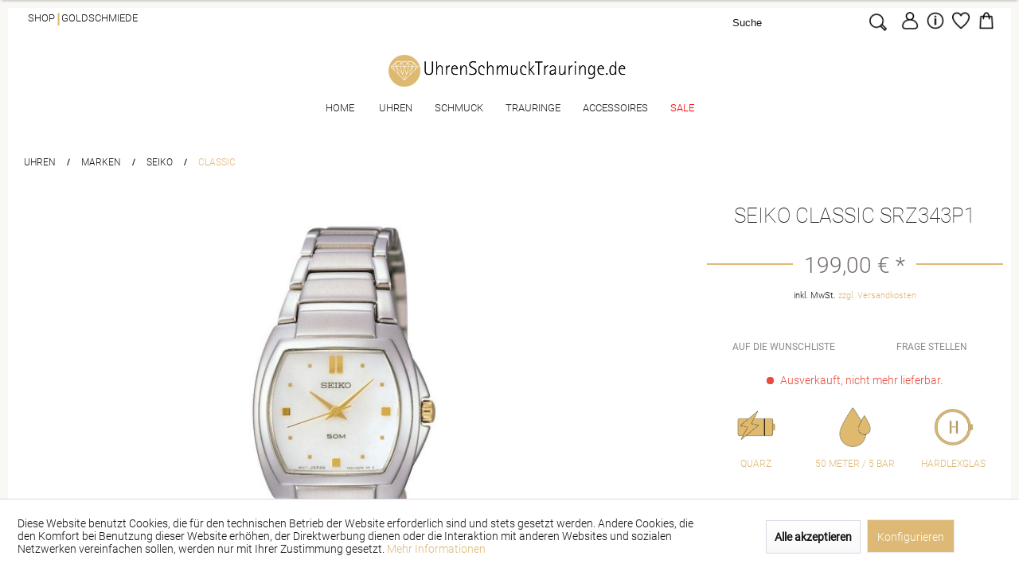

--- FILE ---
content_type: text/html; charset=UTF-8
request_url: https://www.uhrenschmucktrauringe.de/seiko-srz343p1
body_size: 26944
content:
<!DOCTYPE html>



<html class="no-js" lang="de" itemscope="itemscope" itemtype="https://schema.org/WebPage">



    <head>


    <meta charset="utf-8">




    
    
        
            
    
        <meta name="author" content="" />
        <meta name="robots" content="index,follow" />
        <meta name="revisit-after" content="15 days" />
        <meta name="keywords" content="Seiko Classic SRZ343P1" />
        
        <meta name="description" content="Quarzwerk  
 50m wasserdicht 
 Hardlexglas 
 Faltschließe 
 Perlmuttzifferblatt 
 PVD-Beschichtet 
 Gehäuse &amp; Band: Edelstahl" />
    

    
    
    

        
                    
                
                <meta property="og:type" content="product" />
                <meta property="og:site_name" content="UhrenSchmuckTrauringe.de" />
                <meta property="og:url" content="https://www.uhrenschmucktrauringe.de/seiko-srz343p1" />
                <meta property="og:title" content="Seiko Classic SRZ343P1" />
                <meta property="og:description" content=" 
  Quarzwerk  
 50m wasserdicht 
 Hardlexglas 
 Faltschließe 
 Perlmuttzifferblatt 
 PVD-Beschichtet 
 Gehäuse &amp; Band: Edelstahl 
 " />
                <meta property="og:image" content="https://www.uhrenschmucktrauringe.de/media/image/9b/6f/35/SRZ343P1.jpg" />
                
            
        
        
                    
                
                <meta name="twitter:card" content="product" />
                <meta name="twitter:site" content="UhrenSchmuckTrauringe.de" />
                <meta name="twitter:title" content="Seiko Classic SRZ343P1" />
                <meta name="twitter:description" content=" 
  Quarzwerk  
 50m wasserdicht 
 Hardlexglas 
 Faltschließe 
 Perlmuttzifferblatt 
 PVD-Beschichtet 
 Gehäuse &amp; Band: Edelstahl 
 " />
                <meta name="twitter:image" content="https://www.uhrenschmucktrauringe.de/media/image/9b/6f/35/SRZ343P1.jpg" />
                
            
        
        
            
            <meta property="product:brand" content="Seiko" />
            <meta property="product:price" content="199,00" />
            <meta property="product:product_link" content="https://www.uhrenschmucktrauringe.de/seiko-srz343p1" />
            
        
    


    
        <meta itemprop="copyrightHolder" content="UhrenSchmuckTrauringe.de" />
        <meta itemprop="copyrightYear" content="2014" />
        <meta itemprop="isFamilyFriendly" content="True" />
        <meta itemprop="image" content="https://www.uhrenschmucktrauringe.de/media/image/30/25/24/logo-ersay.png" />
    

    
        <meta name="viewport" content="width=device-width, initial-scale=1.0">
        <meta name="mobile-web-app-capable" content="yes">
        <meta name="apple-mobile-web-app-title" content="UhrenSchmuckTrauringe.de">
        <meta name="apple-mobile-web-app-capable" content="yes">
        <meta name="apple-mobile-web-app-status-bar-style" content="default">
    

    
            

        

        
        
        
            
            
            
            
            
                    
    


        <meta name="easycredit-api-key" content="1.de.7409.1" />
    
    
    
        <meta name="easycredit-payment-types" content="INSTALLMENT" />
    
    <script type="module" src="https://ratenkauf.easycredit.de/api/resource/webcomponents/v3/easycredit-components/easycredit-components.esm.js"></script>





    <link rel="apple-touch-icon-precomposed" href="https://www.uhrenschmucktrauringe.de/media/image/62/30/f8/ersay_diamant_180_neu.png">
    <link rel="shortcut icon" href="https://www.uhrenschmucktrauringe.de/media/image/78/18/e3/ersay_diamant_150_neu.png">




    <meta name="msapplication-navbutton-color" content="#ddb975" />
    <meta name="application-name" content="UhrenSchmuckTrauringe.de" />
    <meta name="msapplication-starturl" content="https://www.uhrenschmucktrauringe.de/" />
    <meta name="msapplication-window" content="width=1024;height=768" />
    <meta name="msapplication-TileImage" content="https://www.uhrenschmucktrauringe.de/media/image/78/18/e3/ersay_diamant_150_neu.png"> 
    <meta name="msapplication-TileColor" content="#ddb975"> 




    <meta name="theme-color" content="#ddb975" />




    
                    
                
    <link rel="canonical" href="https://www.uhrenschmucktrauringe.de/seiko-srz343p1" />

            
            






<title itemprop="name">Seiko Classic SRZ343P1 | UhrenSchmuckTrauringe.de            
            
</title>



    
            
            <link href="/web/cache/1767694522_d1bc1c8e3fea007e231ac78d9bce1fc0.css" media="all" rel="stylesheet" type="text/css" />
        
    
    






    




 
<!-- Google tag (gtag.js) -->
<script async src="https://www.googletagmanager.com/gtag/js?id=G-BWDZ0B8G9F"></script>
<script>
 
  window.dataLayer = window.dataLayer || [];
  function gtag(){dataLayer.push(arguments);}
  gtag('js', new Date());

  gtag('config', 'G-BWDZ0B8G9F');
 
</script>


</head>


<body class="is--ctl-detail is--act-index is--no-sidebar 	" >

    
    
        <div data-paypalUnifiedMetaDataContainer="true"
             data-paypalUnifiedRestoreOrderNumberUrl="https://www.uhrenschmucktrauringe.de/widgets/PaypalUnifiedOrderNumber/restoreOrderNumber"
                
             class="is--hidden">
        </div>
    

    
    
    
        
            
                    

        
            
        
    


    
            



    
        <div class="page-wrap">

            
            
                <noscript class="noscript-main">
                    
                    


                    
    
    



                    



        



        



    <div class="alert is--warning">

        
        
                    

        
        
            <div class="alert--icon">
                <i class="icon--element icon--warning"></i>
            </div>
        

        
        
            <div class="alert--content">
                                    Um UhrenSchmuckTrauringe.de in vollem Umfang nutzen zu k&ouml;nnen, empfehlen wir Ihnen Javascript in Ihrem Browser zu aktiveren.
                            </div>
        
    </div>

                </noscript>
            

            

            
            

	<header class="header-main">
		
		
			
   
    

    <div class="top-bar">

        
        
            <div class="container block-group">

            <div class="stores">
                <a href="/juwelier-ersay-shop-berlin">Shop</a><p> | </p> <a href="/goldschmiede-pankow">Goldschmiede</a>
            </div>

                
                
                    <nav class="top-bar--navigation block" role="menubar">
                        
    



    


                        

                        
                        
                        
                        	<div class="topbarBorder navigation--entry ">
	                        	<li class="navigation--entry entry--search" data-minlength="3" role="menuitem" data-search="true" aria-haspopup="true">
    					                <a class="btn entry--link entry--trigger" href="#show-hide--search" title="Suche anzeigen / schließen">
    					                    <i class="icon--search"></i>
    					
    					                    
    					                        <span class="search--display">Suchen</span>
    					                    
    					                </a>
    					
    					                
    					                
    					                	
    <form action="/search" method="get" class="main-search--form">
        

        
        

        

        
        
            <input type="search" name="sSearch" aria-label="Suche" class="main-search--field" autocomplete="off" autocapitalize="off" placeholder="Suche" maxlength="30"  />
        

        
        
            <button type="submit" class="main-search--button" aria-label="Suchen">

                
                
                    
                    
                    <img class="own-lupe" src="/themes/Frontend/Ersay/frontend/_public/src/img/misc/icons/lupe_1.png">
                

                
                
                    <span class="main-search--text">Suchen</span>
                
            </button>
        

        
        
            <div class="form--ajax-loader">&nbsp;</div>
        
    </form>

    
    
        <div class="main-search--results"></div>
    

	    
    					                
                                </li>
                        	</div>
                        
                        	<div class="topbarBorder-right  navigation--entry ">
	                        	<a class="customNavi" href="https://www.uhrenschmucktrauringe.de/account" title="Mein Konto"><img class="own-user" src="/themes/Frontend/Ersay/frontend/_public/src/img/misc/icons/user_b.png"></a>
                        	</div>
                        
                        	
                        	<div class="navigation--entry entry--service has--drop-down" role="menuitem" aria-haspopup="true" data-drop-down-menu="true">
                            <img class="own-info" src="/themes/Frontend/Ersay/frontend/_public/src/img/misc/icons/info.png" title="Shop Info und Service"> 
                         
                         

                            
                            
                                            <ul class="service--list is--rounded" role="menu">
                            <li class="service--entry" role="menuitem">
                    <a class="service--link" href="https://www.uhrenschmucktrauringe.de/agb" title="AGB" >
                        AGB
                    </a>
                </li>
                            <li class="service--entry" role="menuitem">
                    <a class="service--link" href="https://www.uhrenschmucktrauringe.de/datenschutz" title="Datenschutz" >
                        Datenschutz
                    </a>
                </li>
                            <li class="service--entry" role="menuitem">
                    <a class="service--link" href="https://www.uhrenschmucktrauringe.de/kontaktformular" title="Kontakt" target="_self">
                        Kontakt
                    </a>
                </li>
                            <li class="service--entry" role="menuitem">
                    <a class="service--link" href="https://www.uhrenschmucktrauringe.de/terminvereinbarung" title="Terminvereinbarung" target="_parent">
                        Terminvereinbarung
                    </a>
                </li>
                            <li class="service--entry" role="menuitem">
                    <a class="service--link" href="https://www.uhrenschmucktrauringe.de/faq" title="FAQ" >
                        FAQ
                    </a>
                </li>
                    </ul>
    
                            
                           </div>
                            
                            
                            
                            
                                
                                
                                    
    <li class="navigation--entry entry--notepad" role="menuitem">
        
        <a href="https://www.uhrenschmucktrauringe.de/note" title="Merkzettel" aria-label="Merkzettel" class="icon">
            <img class="own-heart" src="/themes/Frontend/Ersay/frontend/_public/src/img/misc/icons/herz.png">
                        </a>
    </li>







    <li class="navigation--entry entry--cart" role="menuitem">
        <a class="is--icon-left cart--link" href="https://www.uhrenschmucktrauringe.de/checkout/cart" title="Warenkorb">
            <span class="cart--display">
                                    Warenkorb
                            </span>

            <div class="rightCart">
                
                <img class="own-cart" src="/themes/Frontend/Ersay/frontend/_public/src/img/misc/icons/tuete.png">

                

                <span class="badge is--primary cart--quantity is--hidden">
                
                </span>
            </div>

        </a>
        <div class="ajax-loader">&nbsp;</div>
    </li>




                                
                            
			                
			                
			                    <div class="container--ajax-cart" data-collapse-cart="true" data-displayMode="offcanvas"></div>
			                
                        	
                        
                    </nav>
                
            </div>
        
    </div>

		

		
	</header>

	

    
    
    	<div class="header--navigation">
	    	<div class="container pure-g">

		    	<div class="pure-u-1 ">
				

				
			        
			            <div class="logo-main block-group" role="banner">

    
    
        <div class="logo--shop block">
            
            <a class="logo--link" href="https://www.uhrenschmucktrauringe.de/" title="UhrenSchmuckTrauringe.de - zur Startseite wechseln">
                <picture>
                    <source srcset="https://www.uhrenschmucktrauringe.de/media/image/30/25/24/logo-ersay.png" media="(min-width: 78.75em)">
                    <source srcset="https://www.uhrenschmucktrauringe.de/media/image/30/25/24/logo-ersay.png" media="(min-width: 64em)">
                    <source srcset="https://www.uhrenschmucktrauringe.de/media/image/30/25/24/logo-ersay.png" media="(min-width: 48em)">
                    <img srcset="https://www.uhrenschmucktrauringe.de/media/image/30/25/24/logo-ersay.png" alt="UhrenSchmuckTrauringe.de - zur Startseite wechseln" />
                </picture>
            </a>
        </div>
    
    

    
    
            

    
    
</div>
			        
			    </div>

			    <div class="pure-u-1">
	                <nav class="navigation-main" data-scroll-nav="true" data-showPosition="300">
				        <div class="container" data-menu-scroller="true" data-listSelector=".navigation--list.container" data-viewPortSelector=".navigation--list-wrapper">
				            
				                    <div class="navigation--list-wrapper">
        
            <ul class="navigation--list container" role="menubar" itemscope="itemscope" itemtype="http://schema.org/SiteNavigationElement">
                
			<li class="navigation--entry is--home" role="menuitem">
			
				<a class="navigation--link is--first" href="https://www.uhrenschmucktrauringe.de/" title="Home" itemprop="url">
					<span itemprop="name">Home</span>
				</a>
			
		</li>
	
	<li class="navigation--entry is--active" role="menuitem"><a class="navigation--link is--active" href="https://www.uhrenschmucktrauringe.de/uhren-online-und-in-berlin-kaufen" title="Uhren" itemprop="url"><span class="Uhren" itemprop="name">Uhren</span></a></li><li class="navigation--entry" role="menuitem"><a class="navigation--link" href="https://www.uhrenschmucktrauringe.de/schmuck-online-und-in-berlin-kaufen" title="Schmuck" itemprop="url"><span class="Schmuck" itemprop="name">Schmuck</span></a></li><li class="navigation--entry" role="menuitem"><a class="navigation--link" href="https://www.uhrenschmucktrauringe.de/trauringe-online-und-in-berlin-guenstig-kaufen" title="Trauringe" itemprop="url"><span class="Trauringe" itemprop="name">Trauringe</span></a></li><li class="navigation--entry" role="menuitem"><a class="navigation--link" href="https://www.uhrenschmucktrauringe.de/accessoires-zubehoer" title="Accessoires" itemprop="url"><span class="Accessoires" itemprop="name">Accessoires</span></a></li><li class="navigation--entry" role="menuitem"><a class="navigation--link" href="https://www.uhrenschmucktrauringe.de/sale" title="Sale" itemprop="url"><span class="Sale" itemprop="name">Sale</span></a></li>            </ul>
        
    </div>

				            
	
		<!-- START Standard-Mega-Menü Level 0 -->

<!-- ENDE Standard-Mega-Menü Level 0 -->

<!-- START One-Mega-Menü Level 0 -->

<!-- ENDE One-Mega-Menü Level 0 -->

<!-- START Standard-Mega-Menü und One-Mega-Menü Level 1 -->

<!-- ENDE Standard-Mega-Menü und One-Mega-Menü Level 1 -->

	<!-- START Standard-Mega-Menü -->
	<div class="advanced-menu" data-advanced-menu="true" data-hoverDelay="0">
				
						
					
						
			
			<div class="menu--container">
									<div class="mega-menu">
						<div class="drop-down grid-col-12">
							<div class="grid-row">												
																	
		
									
		<div class="grid-col-3">
			<a href="https://www.uhrenschmucktrauringe.de/uhren/" title="Antrieb" class="mega-item--level-0" itemprop="url">Antrieb</a>
								<ul class="mega-menu--level-1">
							
														
											
																				<li class="mega-item--level-1" role="menuitem">
		<a href="https://www.uhrenschmucktrauringe.de/automatik-uhren" title="Automatik" itemprop="url">Automatik</a>
	</li>
												
					
														
											
																				<li class="mega-item--level-1" role="menuitem">
		<a href="https://www.uhrenschmucktrauringe.de/quarz-uhren" title="Quarz" itemprop="url">Quarz</a>
	</li>
												
					
														
											
																				<li class="mega-item--level-1" role="menuitem">
		<a href="https://www.uhrenschmucktrauringe.de/kinetik-uhren" title="Kinetik" itemprop="url">Kinetik</a>
	</li>
												
					
														
											
																				<li class="mega-item--level-1" role="menuitem">
		<a href="https://www.uhrenschmucktrauringe.de/solar-uhren" title="Solar" itemprop="url">Solar</a>
	</li>
												
		
	</ul>

					</div>
		
		
		
									
		<div class="grid-col-3">
			<a href="https://www.uhrenschmucktrauringe.de/uhren/" title="Eigenschaften" class="mega-item--level-0" itemprop="url">Eigenschaften</a>
								<ul class="mega-menu--level-1">
							
														
											
																				<li class="mega-item--level-1" role="menuitem">
		<a href="https://www.uhrenschmucktrauringe.de/limitierte-uhren" title="Limited Edition&#039;s" itemprop="url">Limited Edition's</a>
	</li>
												
					
														
											
																				<li class="mega-item--level-1" role="menuitem">
		<a href="https://www.uhrenschmucktrauringe.de/special-editions-s" title="Special Edition&#039;s" itemprop="url">Special Edition's</a>
	</li>
												
					
														
											
																				<li class="mega-item--level-1" role="menuitem">
		<a href="https://www.uhrenschmucktrauringe.de/chronographen" title="Chronographen" itemprop="url">Chronographen</a>
	</li>
												
					
														
											
																				<li class="mega-item--level-1" role="menuitem">
		<a href="https://www.uhrenschmucktrauringe.de/uhren-mit-mondphase" title="Mondphase" itemprop="url">Mondphase</a>
	</li>
												
					
														
											
																				<li class="mega-item--level-1" role="menuitem">
		<a href="https://www.uhrenschmucktrauringe.de/smartwatch-uhren" title="Smartwatches" itemprop="url">Smartwatches</a>
	</li>
												
					
														
											
																				<li class="mega-item--level-1" role="menuitem">
		<a href="https://www.uhrenschmucktrauringe.de/taucheruhren" title="Taucheruhren" itemprop="url">Taucheruhren</a>
	</li>
												
					
														
											
																				<li class="mega-item--level-1" role="menuitem">
		<a href="https://www.uhrenschmucktrauringe.de/uhren-mit-lederband" title="Lederarmband" itemprop="url">Lederarmband</a>
	</li>
												
					
														
											
																				<li class="mega-item--level-1" role="menuitem">
		<a href="https://www.uhrenschmucktrauringe.de/uhren-mit-metallband" title="Metallband" itemprop="url">Metallband</a>
	</li>
												
					
														
											
																				<li class="mega-item--level-1" role="menuitem">
		<a href="https://www.uhrenschmucktrauringe.de/stand-und-grossuhren" title="Wecker &amp; Großuhren" itemprop="url">Wecker & Großuhren</a>
	</li>
												
					
														
											
																				<li class="mega-item--level-1" role="menuitem">
		<a href="https://www.uhrenschmucktrauringe.de/taschenuhren" title="Taschenuhren" itemprop="url">Taschenuhren</a>
	</li>
												
		
	</ul>

					</div>
		
		
		
									
		<div class="grid-col-3">
			<a href="https://www.uhrenschmucktrauringe.de/uhren/" title="Marken" class="mega-item--level-0" itemprop="url">Marken</a>
								<ul class="mega-menu--level-1">
							
														
											
																				<li class="mega-item--level-1" role="menuitem">
		<a href="https://www.uhrenschmucktrauringe.de/raymond-weil" title="Raymond Weil" itemprop="url">Raymond Weil</a>
	</li>
												
					
														
											
																				<li class="mega-item--level-1" role="menuitem">
		<a href="https://www.uhrenschmucktrauringe.de/frederique-constant-uhren-online-und-berlin-kaufen" title="Frederique Constant" itemprop="url">Frederique Constant</a>
	</li>
												
					
														
											
																				<li class="mega-item--level-1" role="menuitem">
		<a href="https://www.uhrenschmucktrauringe.de/seiko-uhren-online-und-in-berlin-kaufen" title="Seiko" itemprop="url">Seiko</a>
	</li>
												
					
														
											
																				<li class="mega-item--level-1" role="menuitem">
		<a href="https://www.uhrenschmucktrauringe.de/mido-uhren-online-und-in-berlin-kaufen" title="Mido" itemprop="url">Mido</a>
	</li>
												
					
														
											
																				<li class="mega-item--level-1" role="menuitem">
		<a href="https://www.uhrenschmucktrauringe.de/alpina" title="Alpina" itemprop="url">Alpina</a>
	</li>
												
					
														
											
																				<li class="mega-item--level-1" role="menuitem">
		<a href="https://www.uhrenschmucktrauringe.de/tissot-uhren-online-und-in-berlin-kaufen" title="Tissot" itemprop="url">Tissot</a>
	</li>
												
					
														
											
																				<li class="mega-item--level-1" role="menuitem">
		<a href="https://www.uhrenschmucktrauringe.de/citizen-uhren-online-und-in-berlin-kaufen" title="Citizen" itemprop="url">Citizen</a>
	</li>
												
					
														
											
																				<li class="mega-item--level-1" role="menuitem">
		<a href="https://www.uhrenschmucktrauringe.de/festina" title="Festina" itemprop="url">Festina</a>
	</li>
												
					
														
											
																				<li class="mega-item--level-1" role="menuitem">
		<a href="https://www.uhrenschmucktrauringe.de/pulsar" title="Pulsar" itemprop="url">Pulsar</a>
	</li>
												
					
														
											
																				<li class="mega-item--level-1" role="menuitem">
		<a href="https://www.uhrenschmucktrauringe.de/zeppelin" title="Zeppelin" itemprop="url">Zeppelin</a>
	</li>
												
		
	</ul>

					</div>
		
		
		

													
							</div>
						</div>
					</div>
								
			</div>
			
				
						
					
						
			
			<div class="menu--container">
									<div class="mega-menu">
						<div class="drop-down grid-col-12">
							<div class="grid-row">												
																	
		
									
		<div class="grid-col-3">
			<a href="https://www.uhrenschmucktrauringe.de/schmuck/" title="Material" class="mega-item--level-0" itemprop="url">Material</a>
								<ul class="mega-menu--level-1">
							
															
														
											
																				<li class="mega-item--level-1" role="menuitem">
		<a href="https://www.uhrenschmucktrauringe.de/schmuck/material/750-gold/" title="750 Gold" itemprop="url">750 Gold</a>
	</li>
												
					
														
											
																				<li class="mega-item--level-1" role="menuitem">
		<a href="https://www.uhrenschmucktrauringe.de/585-gold" title="585 Gold" itemprop="url">585 Gold</a>
	</li>
												
					
														
											
																				<li class="mega-item--level-1" role="menuitem">
		<a href="https://www.uhrenschmucktrauringe.de/333-gold" title="333 Gold" itemprop="url">333 Gold</a>
	</li>
												
					
														
											
																				<li class="mega-item--level-1" role="menuitem">
		<a href="https://www.uhrenschmucktrauringe.de/schmuck/material/925-silber/" title="925 Silber" itemprop="url">925 Silber</a>
	</li>
												
		
	</ul>

					</div>
		
		
		
									
		<div class="grid-col-3">
			<a href="https://www.uhrenschmucktrauringe.de/schmuck/" title="Trageart" class="mega-item--level-0" itemprop="url">Trageart</a>
								<ul class="mega-menu--level-1">
							
														
											
																				<li class="mega-item--level-1" role="menuitem">
		<a href="https://www.uhrenschmucktrauringe.de/schmuck-sets-online-guenstig-kaufen" title="Sets" itemprop="url">Sets</a>
	</li>
												
					
														
											
																				<li class="mega-item--level-1" role="menuitem">
		<a href="https://www.uhrenschmucktrauringe.de/ringe-online-und-berlin-guenstig-kaufen" title="Ringe" itemprop="url">Ringe</a>
	</li>
												
					
														
											
																				<li class="mega-item--level-1" role="menuitem">
		<a href="https://www.uhrenschmucktrauringe.de/solitaire-schmuck-guenstig-kaufen" title="Solitaire" itemprop="url">Solitaire</a>
	</li>
												
					
														
											
																				<li class="mega-item--level-1" role="menuitem">
		<a href="https://www.uhrenschmucktrauringe.de/ohrringe-in-gold-und-silber-guenstig-kaufen" title="Ohrringe" itemprop="url">Ohrringe</a>
	</li>
												
					
														
											
																				<li class="mega-item--level-1" role="menuitem">
		<a href="https://www.uhrenschmucktrauringe.de/anhaenger-online-und-in-berlin-guenstig-kaufen" title="Anhänger" itemprop="url">Anhänger</a>
	</li>
												
					
														
											
																				<li class="mega-item--level-1" role="menuitem">
		<a href="https://www.uhrenschmucktrauringe.de/kreuz-schmuck-online-und-berlin-guenstig-kaufen" title="Kreuz Schmuck" itemprop="url">Kreuz Schmuck</a>
	</li>
												
					
														
											
																				<li class="mega-item--level-1" role="menuitem">
		<a href="https://www.uhrenschmucktrauringe.de/herz-schmuck-online-und-berlin-guenstig-kaufen" title="Herz Schmuck" itemprop="url">Herz Schmuck</a>
	</li>
												
					
														
											
																				<li class="mega-item--level-1" role="menuitem">
		<a href="https://www.uhrenschmucktrauringe.de/ketten-collier-online-kaufen" title="Ketten &amp; Collier" itemprop="url">Ketten & Collier</a>
	</li>
												
					
														
											
																				<li class="mega-item--level-1" role="menuitem">
		<a href="https://www.uhrenschmucktrauringe.de/arbaender-und-armreifen-online-kaufen" title="Armbänder &amp; Armreifen" itemprop="url">Armbänder & Armreifen</a>
	</li>
												
		
	</ul>

					</div>
		
		
		
									
		<div class="grid-col-3">
			<a href="https://www.uhrenschmucktrauringe.de/schmuck/" title="Eigenschaften" class="mega-item--level-0" itemprop="url">Eigenschaften</a>
								<ul class="mega-menu--level-1">
							
														
											
																				<li class="mega-item--level-1" role="menuitem">
		<a href="https://www.uhrenschmucktrauringe.de/schmuck/eigenschaften/diamantschmuck/" title="Diamantschmuck" itemprop="url">Diamantschmuck</a>
	</li>
												
					
														
											
																				<li class="mega-item--level-1" role="menuitem">
		<a href="https://www.uhrenschmucktrauringe.de/schmuck/eigenschaften/farbsteine/" title="Farbsteine" itemprop="url">Farbsteine</a>
	</li>
												
					
														
											
																				<li class="mega-item--level-1" role="menuitem">
		<a href="https://www.uhrenschmucktrauringe.de/schmuck/eigenschaften/perlen/" title="Perlen" itemprop="url">Perlen</a>
	</li>
												
		
	</ul>

					</div>
		
		
		
				
		<div class="grid-col-3">
			<a href="https://www.uhrenschmucktrauringe.de/ersay" title="ersay" class="mega-item--level-0" itemprop="url">ersay</a>
								<ul class="mega-menu--level-1">
							
														
											
																				<li class="mega-item--level-1" role="menuitem">
		<a href="https://www.uhrenschmucktrauringe.de/schmuck-aus-meisterhand-goldschmiede-ersay-berlin" title="Atelier" itemprop="url">Atelier</a>
	</li>
												
					
														
																		
																				<li class="mega-item--level-1" role="menuitem">
		<a href="/berlin-schmuck-online-kaufen" title="Berlin Schmuck" itemprop="url" target="_parent">Berlin Schmuck</a>
	</li>
												
		
	</ul>

					</div>
		
		
		

													
							</div>
						</div>
					</div>
								
			</div>
			
				
						
					
						
			
			<div class="menu--container">
									<div class="mega-menu">
						<div class="drop-down grid-col-12">
							<div class="grid-row">												
																	
		
									
		<div class="grid-col-3">
			<a href="https://www.uhrenschmucktrauringe.de/trauringe/?p=1" title="Farbe" class="mega-item--level-0" itemprop="url">Farbe</a>
								<ul class="mega-menu--level-1">
							
														
											
																				<li class="mega-item--level-1" role="menuitem">
		<a href="https://www.uhrenschmucktrauringe.de/trauringe-gelbgold" title="Trauringe Gelb" itemprop="url">Trauringe Gelb</a>
	</li>
												
					
														
											
																				<li class="mega-item--level-1" role="menuitem">
		<a href="https://www.uhrenschmucktrauringe.de/trauringe-weissgold" title="Trauringe Weiß" itemprop="url">Trauringe Weiß</a>
	</li>
												
					
														
											
																				<li class="mega-item--level-1" role="menuitem">
		<a href="https://www.uhrenschmucktrauringe.de/trauringe-rotgold" title="Trauringe Rot" itemprop="url">Trauringe Rot</a>
	</li>
												
					
														
											
																				<li class="mega-item--level-1" role="menuitem">
		<a href="https://www.uhrenschmucktrauringe.de/trauringe-apricot" title="Trauringe Apricot" itemprop="url">Trauringe Apricot</a>
	</li>
												
					
														
											
																				<li class="mega-item--level-1" role="menuitem">
		<a href="https://www.uhrenschmucktrauringe.de/trauringe-mehrfarbig" title="Trauringe Mehrfarbig" itemprop="url">Trauringe Mehrfarbig</a>
	</li>
												
					
														
											
																				<li class="mega-item--level-1" role="menuitem">
		<a href="https://www.uhrenschmucktrauringe.de/trauringe-weiss-rot" title="Trauringe Weiß &amp; Rot" itemprop="url">Trauringe Weiß & Rot</a>
	</li>
												
					
														
											
																				<li class="mega-item--level-1" role="menuitem">
		<a href="https://www.uhrenschmucktrauringe.de/trauringe-weiss-gelb" title="Trauringe Weiß &amp; Gelb" itemprop="url">Trauringe Weiß & Gelb</a>
	</li>
												
					
														
											
																				<li class="mega-item--level-1" role="menuitem">
		<a href="https://www.uhrenschmucktrauringe.de/trauringe-weiss-apricot" title="Trauringe Weiß &amp; Apricot" itemprop="url">Trauringe Weiß & Apricot</a>
	</li>
												
		
	</ul>

					</div>
		
		
		
									
		<div class="grid-col-3">
			<a href="https://www.uhrenschmucktrauringe.de/trauringe/?p=1" title="Material" class="mega-item--level-0" itemprop="url">Material</a>
								<ul class="mega-menu--level-1">
							
														
											
																				<li class="mega-item--level-1" role="menuitem">
		<a href="https://www.uhrenschmucktrauringe.de/platin-trauringe" title="Trauringe Platin" itemprop="url">Trauringe Platin</a>
	</li>
												
					
														
											
																				<li class="mega-item--level-1" role="menuitem">
		<a href="https://www.uhrenschmucktrauringe.de/palladium-trauringe" title="Trauringe Palladium" itemprop="url">Trauringe Palladium</a>
	</li>
												
					
														
											
																				<li class="mega-item--level-1" role="menuitem">
		<a href="https://www.uhrenschmucktrauringe.de/carbon-trauringe" title="Trauringe Carbon" itemprop="url">Trauringe Carbon</a>
	</li>
												
					
														
											
																				<li class="mega-item--level-1" role="menuitem">
		<a href="https://www.uhrenschmucktrauringe.de/750-gold-trauringe" title="Trauringe 750 Gold" itemprop="url">Trauringe 750 Gold</a>
	</li>
												
					
														
											
																				<li class="mega-item--level-1" role="menuitem">
		<a href="https://www.uhrenschmucktrauringe.de/585-gold-trauringe" title="Trauringe 585 Gold" itemprop="url">Trauringe 585 Gold</a>
	</li>
												
					
														
											
																				<li class="mega-item--level-1" role="menuitem">
		<a href="https://www.uhrenschmucktrauringe.de/375-gold-trauringe" title="Trauringe 375 Gold" itemprop="url">Trauringe 375 Gold</a>
	</li>
												
					
														
											
																				<li class="mega-item--level-1" role="menuitem">
		<a href="https://www.uhrenschmucktrauringe.de/333-gold-trauringe" title="Trauringe 333 Gold" itemprop="url">Trauringe 333 Gold</a>
	</li>
												
					
														
											
																				<li class="mega-item--level-1" role="menuitem">
		<a href="https://www.uhrenschmucktrauringe.de/925-silber-trauringe" title="Trauringe 925 Silber" itemprop="url">Trauringe 925 Silber</a>
	</li>
												
					
														
											
																				<li class="mega-item--level-1" role="menuitem">
		<a href="https://www.uhrenschmucktrauringe.de/edelstahl-trauringe" title="Trauringe Edelstahl" itemprop="url">Trauringe Edelstahl</a>
	</li>
												
					
														
											
																				<li class="mega-item--level-1" role="menuitem">
		<a href="https://www.uhrenschmucktrauringe.de/titan-trauringe" title="Trauringe Titan" itemprop="url">Trauringe Titan</a>
	</li>
												
		
	</ul>

					</div>
		
		
		
									
		<div class="grid-col-3">
			<a href="https://www.uhrenschmucktrauringe.de/trauringe/?p=1" title="Marken" class="mega-item--level-0" itemprop="url">Marken</a>
								<ul class="mega-menu--level-1">
							
														
											
																				<li class="mega-item--level-1" role="menuitem">
		<a href="https://www.uhrenschmucktrauringe.de/furrer-jacot-trauringe" title="Furrer Jacot" itemprop="url">Furrer Jacot</a>
	</li>
												
					
														
											
																				<li class="mega-item--level-1" role="menuitem">
		<a href="https://www.uhrenschmucktrauringe.de/fischer-trauringe" title="Fischer" itemprop="url">Fischer</a>
	</li>
												
					
														
											
																				<li class="mega-item--level-1" role="menuitem">
		<a href="https://www.uhrenschmucktrauringe.de/bayer-trauringe" title="Bayer" itemprop="url">Bayer</a>
	</li>
												
					
														
											
																				<li class="mega-item--level-1" role="menuitem">
		<a href="https://www.uhrenschmucktrauringe.de/trauringe/marken/collection-ruesch/" title="Collection Ruesch" itemprop="url">Collection Ruesch</a>
	</li>
												
					
														
											
																				<li class="mega-item--level-1" role="menuitem">
		<a href="https://www.uhrenschmucktrauringe.de/trauringe/marken/simon-soehne/" title="Simon Söhne" itemprop="url">Simon Söhne</a>
	</li>
												
					
														
											
																				<li class="mega-item--level-1" role="menuitem">
		<a href="https://www.uhrenschmucktrauringe.de/trauringe/marken/rubin/" title="Rubin" itemprop="url">Rubin</a>
	</li>
												
		
	</ul>

					</div>
		
		
						
		

													
							</div>
						</div>
					</div>
								
			</div>
			
				
						
					
						
			
			<div class="menu--container">
									<div class="mega-menu">
						<div class="drop-down grid-col-12">
							<div class="grid-row">												
																	
		
				
		<div class="grid-col-3">
			<a href="https://www.uhrenschmucktrauringe.de/manschettenknoepfe" title="Manschettenknoepfe" class="mega-item--level-0" itemprop="url">Manschettenknoepfe</a>
																																	</div>
		
		
		
				
		<div class="grid-col-3">
			<a href="https://www.uhrenschmucktrauringe.de/accessoires/schreibgeraete/" title="Schreibgeräte" class="mega-item--level-0" itemprop="url">Schreibgeräte</a>
																																	</div>
		
		
		
				
		<div class="grid-col-3">
			<a href="https://www.uhrenschmucktrauringe.de/accessoires/aufbewahrung/" title="Aufbewahrung" class="mega-item--level-0" itemprop="url">Aufbewahrung</a>
																																	</div>
		
		
		
				
		<div class="grid-col-3">
			<a href="https://www.uhrenschmucktrauringe.de/accessoires-sonstiges" title="Sonstiges" class="mega-item--level-0" itemprop="url">Sonstiges</a>
																																	</div>
		
		
		
				
		<div class="grid-col-3">
			<a href="https://www.uhrenschmucktrauringe.de/accessoires/pflegemittel/" title="Pflegemittel" class="mega-item--level-0" itemprop="url">Pflegemittel</a>
																																	</div>
		
		
		
				
		<div class="grid-col-3">
			<a href="https://www.uhrenschmucktrauringe.de/accessoires/diademe/" title="Diademe" class="mega-item--level-0" itemprop="url">Diademe</a>
																																	</div>
		
		
		

													
							</div>
						</div>
					</div>
								
			</div>
			
				
						
					
						
			
			<div class="menu--container">
								
			</div>
			
			</div>
	<!-- ENDE Standard-Mega-Menü -->
	

				        </div>
				    </nav>

	                
	                    <nav class="shop--navigation block-group">
    <ul class="navigation--list block-group" role="menubar">

        
        
            <li class="navigation--entry entry--menu-left" role="menuitem">
                <a class="entry--link entry--trigger btn is--icon-left" href="#offcanvas--left" data-offcanvas="true" data-offCanvasSelector=".sidebar-main">
                    <i class="icon--menu"></i> Menü
                </a>
            </li>
        

        
        
        

        
        
        
    </ul>
</nav>
	                
	            </div>
	        </div>
    	</div>
	



            
                            

            
                <section class="content-main container block-group">

                    
                    
    
                    
                
                                                    <nav class="content--breadcrumb block">
                                
    
            
    
                                    <ul class="breadcrumb--list" role="menu" itemscope itemtype="https://schema.org/BreadcrumbList">

    
    

    
                    
                <li role="menuitem" class="breadcrumb--entry" itemprop="itemListElement"
                    itemscope itemtype="https://schema.org/ListItem">
                                            
                                                            <a class="breadcrumb--link" href="https://www.uhrenschmucktrauringe.de/uhren-online-und-in-berlin-kaufen" title="Uhren" itemprop="item">
                                    <link itemprop="url" href="https://www.uhrenschmucktrauringe.de/uhren-online-und-in-berlin-kaufen" />
                                    <span class="breadcrumb--title" itemprop="name">Uhren</span>
                                </a>
                                                        <meta itemprop="position" content="0" />
                        
                                    </li>
                                    <li role="none" class="breadcrumb--separator">
                        /
                    </li>
                            
                    
                <li role="menuitem" class="breadcrumb--entry" itemprop="itemListElement"
                    itemscope itemtype="https://schema.org/ListItem">
                                            
                                                            <a class="breadcrumb--link" href="https://www.uhrenschmucktrauringe.de/uhren" title="Marken" itemprop="item">
                                    <link itemprop="url" href="https://www.uhrenschmucktrauringe.de/uhren" />
                                    <span class="breadcrumb--title" itemprop="name">Marken</span>
                                </a>
                                                        <meta itemprop="position" content="1" />
                        
                                    </li>
                                    <li role="none" class="breadcrumb--separator">
                        /
                    </li>
                            
                    
                <li role="menuitem" class="breadcrumb--entry" itemprop="itemListElement"
                    itemscope itemtype="https://schema.org/ListItem">
                                            
                                                            <a class="breadcrumb--link" href="https://www.uhrenschmucktrauringe.de/seiko-uhren-online-und-in-berlin-kaufen" title="Seiko" itemprop="item">
                                    <link itemprop="url" href="https://www.uhrenschmucktrauringe.de/seiko-uhren-online-und-in-berlin-kaufen" />
                                    <span class="breadcrumb--title" itemprop="name">Seiko</span>
                                </a>
                                                        <meta itemprop="position" content="2" />
                        
                                    </li>
                                    <li role="none" class="breadcrumb--separator">
                        /
                    </li>
                            
                    
                <li role="menuitem" class="breadcrumb--entry is--active" itemprop="itemListElement"
                    itemscope itemtype="https://schema.org/ListItem">
                                            
                                                            <a class="breadcrumb--link" href="https://www.uhrenschmucktrauringe.de/seiko-classics-guenstig-kaufen" title="Classic" itemprop="item">
                                    <link itemprop="url" href="https://www.uhrenschmucktrauringe.de/seiko-classics-guenstig-kaufen" />
                                    <span class="breadcrumb--title" itemprop="name">Classic</span>
                                </a>
                                                        <meta itemprop="position" content="3" />
                        
                                    </li>
                            
            

    
</ul>
                                

                            </nav>
                                            
            
            


                    
                    
    
    
    
            


                    <div class="content-main--inner">

                        
                        
                                                            
<div id='cookie-consent' class='off-canvas is--left block-transition' data-cookie-consent-manager='true' data-cookieTimeout='7'>
    
        
            <div class='cookie-consent--header cookie-consent--close'>
                Cookie-Einstellungen

                <i class="icon--arrow-right"></i>
           </div>
        

        
            <div class='cookie-consent--description'>
                Diese Website benutzt Cookies, die für den technischen Betrieb der Website erforderlich sind und stets gesetzt werden. Andere Cookies, die den Komfort bei Benutzung dieser Website erhöhen, der Direktwerbung dienen oder die Interaktion mit anderen Websites und sozialen Netzwerken vereinfachen sollen, werden nur mit Ihrer Zustimmung gesetzt.
            </div>
        

                    
                    <div class='cookie-consent--configuration'>
                        
                            <div class='cookie-consent--configuration-header'>
                                <div class='cookie-consent--configuration-header-text'>Konfiguration</div>
                            </div>
                        

                        
                            <div class='cookie-consent--configuration-main'>
                                                                                                               <div class='cookie-consent--group'>
        
            <input type="hidden" class="cookie-consent--group-name" value="technical" />
        

        
            <label class="cookie-consent--group-state cookie-consent--state-input cookie-consent--required">
                <input type="checkbox" name="technical-state" class="cookie-consent--group-state-input" disabled="disabled" checked="checked"/>
                <span class="cookie-consent--state-input-element"></span>
            </label>
        

        
            <div class='cookie-consent--group-title' data-collapse-panel='true' data-contentSiblingSelector=".cookie-consent--group-container">
                <div class="cookie-consent--group-title-label cookie-consent--state-label">
                    Technisch erforderlich
                </div>

                <span class="cookie-consent--group-arrow is-icon--right">
                    <i class="icon--arrow-right"></i>
                </span>
            </div>
        

                    
                <div class='cookie-consent--group-container'>
                                            
                            <div class='cookie-consent--group-description'>
                                Diese Cookies sind für die Grundfunktionen des Shops notwendig.
                            </div>
                        
                    
                    <div class='cookie-consent--cookies-container'>
                                                        <div class='cookie-consent--cookie'>
        
            <input type="hidden" class="cookie-consent--cookie-name" value="cookieDeclined" />
        

        
            <label class="cookie-consent--cookie-state cookie-consent--state-input cookie-consent--required">
                <input type="checkbox" name="cookieDeclined-state" class="cookie-consent--cookie-state-input" disabled="disabled" checked="checked" />
                <span class="cookie-consent--state-input-element"></span>
            </label>
        

        
            <div class='cookie--label cookie-consent--state-label'>
                "Alle Cookies ablehnen" Cookie
            </div>
        
    </div>
                                                        <div class='cookie-consent--cookie'>
        
            <input type="hidden" class="cookie-consent--cookie-name" value="allowCookie" />
        

        
            <label class="cookie-consent--cookie-state cookie-consent--state-input cookie-consent--required">
                <input type="checkbox" name="allowCookie-state" class="cookie-consent--cookie-state-input" disabled="disabled" checked="checked" />
                <span class="cookie-consent--state-input-element"></span>
            </label>
        

        
            <div class='cookie--label cookie-consent--state-label'>
                "Alle Cookies annehmen" Cookie
            </div>
        
    </div>
                                                        <div class='cookie-consent--cookie'>
        
            <input type="hidden" class="cookie-consent--cookie-name" value="apay-session-set" />
        

        
            <label class="cookie-consent--cookie-state cookie-consent--state-input cookie-consent--required">
                <input type="checkbox" name="apay-session-set-state" class="cookie-consent--cookie-state-input" disabled="disabled" checked="checked" />
                <span class="cookie-consent--state-input-element"></span>
            </label>
        

        
            <div class='cookie--label cookie-consent--state-label'>
                Amazon Pay
            </div>
        
    </div>
                                                        <div class='cookie-consent--cookie'>
        
            <input type="hidden" class="cookie-consent--cookie-name" value="shop" />
        

        
            <label class="cookie-consent--cookie-state cookie-consent--state-input cookie-consent--required">
                <input type="checkbox" name="shop-state" class="cookie-consent--cookie-state-input" disabled="disabled" checked="checked" />
                <span class="cookie-consent--state-input-element"></span>
            </label>
        

        
            <div class='cookie--label cookie-consent--state-label'>
                Ausgewählter Shop
            </div>
        
    </div>
                                                        <div class='cookie-consent--cookie'>
        
            <input type="hidden" class="cookie-consent--cookie-name" value="csrf_token" />
        

        
            <label class="cookie-consent--cookie-state cookie-consent--state-input cookie-consent--required">
                <input type="checkbox" name="csrf_token-state" class="cookie-consent--cookie-state-input" disabled="disabled" checked="checked" />
                <span class="cookie-consent--state-input-element"></span>
            </label>
        

        
            <div class='cookie--label cookie-consent--state-label'>
                CSRF-Token
            </div>
        
    </div>
                                                        <div class='cookie-consent--cookie'>
        
            <input type="hidden" class="cookie-consent--cookie-name" value="cookiePreferences" />
        

        
            <label class="cookie-consent--cookie-state cookie-consent--state-input cookie-consent--required">
                <input type="checkbox" name="cookiePreferences-state" class="cookie-consent--cookie-state-input" disabled="disabled" checked="checked" />
                <span class="cookie-consent--state-input-element"></span>
            </label>
        

        
            <div class='cookie--label cookie-consent--state-label'>
                Cookie-Einstellungen
            </div>
        
    </div>
                                                        <div class='cookie-consent--cookie'>
        
            <input type="hidden" class="cookie-consent--cookie-name" value="x-cache-context-hash" />
        

        
            <label class="cookie-consent--cookie-state cookie-consent--state-input cookie-consent--required">
                <input type="checkbox" name="x-cache-context-hash-state" class="cookie-consent--cookie-state-input" disabled="disabled" checked="checked" />
                <span class="cookie-consent--state-input-element"></span>
            </label>
        

        
            <div class='cookie--label cookie-consent--state-label'>
                Individuelle Preise
            </div>
        
    </div>
                                                        <div class='cookie-consent--cookie'>
        
            <input type="hidden" class="cookie-consent--cookie-name" value="slt" />
        

        
            <label class="cookie-consent--cookie-state cookie-consent--state-input cookie-consent--required">
                <input type="checkbox" name="slt-state" class="cookie-consent--cookie-state-input" disabled="disabled" checked="checked" />
                <span class="cookie-consent--state-input-element"></span>
            </label>
        

        
            <div class='cookie--label cookie-consent--state-label'>
                Kunden-Wiedererkennung
            </div>
        
    </div>
                                                        <div class='cookie-consent--cookie'>
        
            <input type="hidden" class="cookie-consent--cookie-name" value="nocache" />
        

        
            <label class="cookie-consent--cookie-state cookie-consent--state-input cookie-consent--required">
                <input type="checkbox" name="nocache-state" class="cookie-consent--cookie-state-input" disabled="disabled" checked="checked" />
                <span class="cookie-consent--state-input-element"></span>
            </label>
        

        
            <div class='cookie--label cookie-consent--state-label'>
                Kundenspezifisches Caching
            </div>
        
    </div>
                                                        <div class='cookie-consent--cookie'>
        
            <input type="hidden" class="cookie-consent--cookie-name" value="paypal-cookies" />
        

        
            <label class="cookie-consent--cookie-state cookie-consent--state-input cookie-consent--required">
                <input type="checkbox" name="paypal-cookies-state" class="cookie-consent--cookie-state-input" disabled="disabled" checked="checked" />
                <span class="cookie-consent--state-input-element"></span>
            </label>
        

        
            <div class='cookie--label cookie-consent--state-label'>
                PayPal-Zahlungen
            </div>
        
    </div>
                                                        <div class='cookie-consent--cookie'>
        
            <input type="hidden" class="cookie-consent--cookie-name" value="session" />
        

        
            <label class="cookie-consent--cookie-state cookie-consent--state-input cookie-consent--required">
                <input type="checkbox" name="session-state" class="cookie-consent--cookie-state-input" disabled="disabled" checked="checked" />
                <span class="cookie-consent--state-input-element"></span>
            </label>
        

        
            <div class='cookie--label cookie-consent--state-label'>
                Session
            </div>
        
    </div>
                                                        <div class='cookie-consent--cookie'>
        
            <input type="hidden" class="cookie-consent--cookie-name" value="currency" />
        

        
            <label class="cookie-consent--cookie-state cookie-consent--state-input cookie-consent--required">
                <input type="checkbox" name="currency-state" class="cookie-consent--cookie-state-input" disabled="disabled" checked="checked" />
                <span class="cookie-consent--state-input-element"></span>
            </label>
        

        
            <div class='cookie--label cookie-consent--state-label'>
                Währungswechsel
            </div>
        
    </div>
                                            </div>
                </div>
            
            </div>

                                                                                                                                                   <div class='cookie-consent--group'>
        
            <input type="hidden" class="cookie-consent--group-name" value="comfort" />
        

        
            <label class="cookie-consent--group-state cookie-consent--state-input">
                <input type="checkbox" name="comfort-state" class="cookie-consent--group-state-input"/>
                <span class="cookie-consent--state-input-element"></span>
            </label>
        

        
            <div class='cookie-consent--group-title' data-collapse-panel='true' data-contentSiblingSelector=".cookie-consent--group-container">
                <div class="cookie-consent--group-title-label cookie-consent--state-label">
                    Komfortfunktionen
                </div>

                <span class="cookie-consent--group-arrow is-icon--right">
                    <i class="icon--arrow-right"></i>
                </span>
            </div>
        

                    
                <div class='cookie-consent--group-container'>
                                            
                            <div class='cookie-consent--group-description'>
                                Diese Cookies werden genutzt um das Einkaufserlebnis noch ansprechender zu gestalten, beispielsweise für die Wiedererkennung des Besuchers.
                            </div>
                        
                    
                    <div class='cookie-consent--cookies-container'>
                                                        <div class='cookie-consent--cookie'>
        
            <input type="hidden" class="cookie-consent--cookie-name" value="sUniqueID" />
        

        
            <label class="cookie-consent--cookie-state cookie-consent--state-input">
                <input type="checkbox" name="sUniqueID-state" class="cookie-consent--cookie-state-input" />
                <span class="cookie-consent--state-input-element"></span>
            </label>
        

        
            <div class='cookie--label cookie-consent--state-label'>
                Merkzettel
            </div>
        
    </div>
                                            </div>
                </div>
            
            </div>

                                                                                                                                                                                                                       <div class='cookie-consent--group'>
        
            <input type="hidden" class="cookie-consent--group-name" value="statistics" />
        

        
            <label class="cookie-consent--group-state cookie-consent--state-input">
                <input type="checkbox" name="statistics-state" class="cookie-consent--group-state-input"/>
                <span class="cookie-consent--state-input-element"></span>
            </label>
        

        
            <div class='cookie-consent--group-title' data-collapse-panel='true' data-contentSiblingSelector=".cookie-consent--group-container">
                <div class="cookie-consent--group-title-label cookie-consent--state-label">
                    Statistik & Tracking
                </div>

                <span class="cookie-consent--group-arrow is-icon--right">
                    <i class="icon--arrow-right"></i>
                </span>
            </div>
        

                    
                <div class='cookie-consent--group-container'>
                    
                    <div class='cookie-consent--cookies-container'>
                                                        <div class='cookie-consent--cookie'>
        
            <input type="hidden" class="cookie-consent--cookie-name" value="x-ua-device" />
        

        
            <label class="cookie-consent--cookie-state cookie-consent--state-input">
                <input type="checkbox" name="x-ua-device-state" class="cookie-consent--cookie-state-input" />
                <span class="cookie-consent--state-input-element"></span>
            </label>
        

        
            <div class='cookie--label cookie-consent--state-label'>
                Endgeräteerkennung
            </div>
        
    </div>
                                                        <div class='cookie-consent--cookie'>
        
            <input type="hidden" class="cookie-consent--cookie-name" value="_ga" />
        

        
            <label class="cookie-consent--cookie-state cookie-consent--state-input">
                <input type="checkbox" name="_ga-state" class="cookie-consent--cookie-state-input" />
                <span class="cookie-consent--state-input-element"></span>
            </label>
        

        
            <div class='cookie--label cookie-consent--state-label'>
                Google Analytics
            </div>
        
    </div>
                                                        <div class='cookie-consent--cookie'>
        
            <input type="hidden" class="cookie-consent--cookie-name" value="partner" />
        

        
            <label class="cookie-consent--cookie-state cookie-consent--state-input">
                <input type="checkbox" name="partner-state" class="cookie-consent--cookie-state-input" />
                <span class="cookie-consent--state-input-element"></span>
            </label>
        

        
            <div class='cookie--label cookie-consent--state-label'>
                Partnerprogramm
            </div>
        
    </div>
                                            </div>
                </div>
            
            </div>

                                                                                                                                                                    </div>
                        
                    </div>
            

            
                <div class="cookie-consent--save">
                    <input class="cookie-consent--save-button btn is--primary" type="button" value="Einstellungen speichern" />
                </div>
            
            
</div>
                                                    

                        
                        
                                <aside class="sidebar-main off-canvas">
        
            
            
                <div class="navigation--smartphone">
                    <ul class="navigation--list ">
                        
                        
                            <li class="navigation--entry entry--close-off-canvas">
                                <a href="#close-categories-menu" title="Menü schließen" class="navigation--link">
                                    Menü schließen <i class="icon--arrow-right"></i>
                                </a>
                            </li>
                        
                    </ul>

                    
                    
                        <div class="mobile--switches">
                            
    



    

                        </div>
                    
                </div>
            

            
                
                                                                

            
    
                <div class="sidebar--categories-wrapper"
                     data-subcategory-nav="true"
                     data-mainCategoryId="3"
                     data-categoryId="104"
                     data-fetchUrl="/widgets/listing/getCategory/categoryId/104">

                    
                    

                        
                        
                            <div class="categories--headline navigation--headline">
                                Kategorien
                            </div>
                        

                        
                        
                            <div class="sidebar--categories-navigation">
                                

        <ul class="sidebar--navigation categories--navigation navigation--list is--drop-down is--level0 is--rounded" role="menu">
        
                    
                                    <li class="navigation--entry is--active has--sub-categories has--sub-children" role="menuitem">
                        <a class="navigation--link is--active has--sub-categories link--go-forward"
                           href="https://www.uhrenschmucktrauringe.de/uhren-online-und-in-berlin-kaufen"
                           data-categoryId="36"
                           data-fetchUrl="/widgets/listing/getCategory/categoryId/36"
                           title="Uhren"
                           >
                            Uhren

                                                            <span class="is--icon-right">
                                    <i class="icon--arrow-right"></i>
                                </span>
                                                    </a>
                        
                                                                <ul class="sidebar--navigation categories--navigation navigation--list is--level1 is--rounded" role="menu">
        
                    
                                    <li class="navigation--entry has--sub-children" role="menuitem">
                        <a class="navigation--link link--go-forward"
                           href="https://www.uhrenschmucktrauringe.de/uhren/"
                           data-categoryId="200"
                           data-fetchUrl="/widgets/listing/getCategory/categoryId/200"
                           title="Antrieb"
                           >
                            Antrieb

                                                            <span class="is--icon-right">
                                    <i class="icon--arrow-right"></i>
                                </span>
                                                    </a>
                        
                                                    
                    </li>
                            
                    
                                    <li class="navigation--entry has--sub-children" role="menuitem">
                        <a class="navigation--link link--go-forward"
                           href="https://www.uhrenschmucktrauringe.de/uhren/"
                           data-categoryId="207"
                           data-fetchUrl="/widgets/listing/getCategory/categoryId/207"
                           title="Eigenschaften"
                           >
                            Eigenschaften

                                                            <span class="is--icon-right">
                                    <i class="icon--arrow-right"></i>
                                </span>
                                                    </a>
                        
                                                    
                    </li>
                            
                    
                                    <li class="navigation--entry is--active has--sub-categories has--sub-children" role="menuitem">
                        <a class="navigation--link is--active has--sub-categories link--go-forward"
                           href="https://www.uhrenschmucktrauringe.de/uhren/"
                           data-categoryId="205"
                           data-fetchUrl="/widgets/listing/getCategory/categoryId/205"
                           title="Marken"
                           >
                            Marken

                                                            <span class="is--icon-right">
                                    <i class="icon--arrow-right"></i>
                                </span>
                                                    </a>
                        
                                                                <ul class="sidebar--navigation categories--navigation navigation--list is--level2 navigation--level-high is--rounded" role="menu">
        
                    
                                    <li class="navigation--entry has--sub-children" role="menuitem">
                        <a class="navigation--link link--go-forward"
                           href="https://www.uhrenschmucktrauringe.de/raymond-weil"
                           data-categoryId="45"
                           data-fetchUrl="/widgets/listing/getCategory/categoryId/45"
                           title="Raymond Weil"
                           >
                            Raymond Weil

                                                            <span class="is--icon-right">
                                    <i class="icon--arrow-right"></i>
                                </span>
                                                    </a>
                        
                                                    
                    </li>
                            
                    
                                    <li class="navigation--entry has--sub-children" role="menuitem">
                        <a class="navigation--link link--go-forward"
                           href="https://www.uhrenschmucktrauringe.de/frederique-constant-uhren-online-und-berlin-kaufen"
                           data-categoryId="47"
                           data-fetchUrl="/widgets/listing/getCategory/categoryId/47"
                           title="Frederique Constant"
                           >
                            Frederique Constant

                                                            <span class="is--icon-right">
                                    <i class="icon--arrow-right"></i>
                                </span>
                                                    </a>
                        
                                                    
                    </li>
                            
                    
                                    <li class="navigation--entry is--active has--sub-categories has--sub-children" role="menuitem">
                        <a class="navigation--link is--active has--sub-categories link--go-forward"
                           href="https://www.uhrenschmucktrauringe.de/seiko-uhren-online-und-in-berlin-kaufen"
                           data-categoryId="49"
                           data-fetchUrl="/widgets/listing/getCategory/categoryId/49"
                           title="Seiko"
                           >
                            Seiko

                                                            <span class="is--icon-right">
                                    <i class="icon--arrow-right"></i>
                                </span>
                                                    </a>
                        
                                                                <ul class="sidebar--navigation categories--navigation navigation--list is--level3 navigation--level-high is--rounded" role="menu">
        
                    
                                    <li class="navigation--entry" role="menuitem">
                        <a class="navigation--link"
                           href="https://www.uhrenschmucktrauringe.de/seiko-spring-drive"
                           data-categoryId="93"
                           data-fetchUrl="/widgets/listing/getCategory/categoryId/93"
                           title="Spring Drive"
                           >
                            Spring Drive

                                                    </a>
                        
                                                    
                    </li>
                            
                    
                                    <li class="navigation--entry" role="menuitem">
                        <a class="navigation--link"
                           href="https://www.uhrenschmucktrauringe.de/seiko-astron-guenstig-kaufen"
                           data-categoryId="94"
                           data-fetchUrl="/widgets/listing/getCategory/categoryId/94"
                           title="Astron"
                           >
                            Astron

                                                    </a>
                        
                                                    
                    </li>
                            
                    
                                    <li class="navigation--entry" role="menuitem">
                        <a class="navigation--link"
                           href="https://www.uhrenschmucktrauringe.de/seiko-prospex-uhren-guenstig-kaufen"
                           data-categoryId="96"
                           data-fetchUrl="/widgets/listing/getCategory/categoryId/96"
                           title="Prospex"
                           >
                            Prospex

                                                    </a>
                        
                                                    
                    </li>
                            
                    
                                    <li class="navigation--entry" role="menuitem">
                        <a class="navigation--link"
                           href="https://www.uhrenschmucktrauringe.de/seiko-presage-uhren-online-und-in-berlin-kaufen"
                           data-categoryId="95"
                           data-fetchUrl="/widgets/listing/getCategory/categoryId/95"
                           title="Presage"
                           >
                            Presage

                                                    </a>
                        
                                                    
                    </li>
                            
                    
                                    <li class="navigation--entry" role="menuitem">
                        <a class="navigation--link"
                           href="https://www.uhrenschmucktrauringe.de/seiko-presage-sharp-edged"
                           data-categoryId="255"
                           data-fetchUrl="/widgets/listing/getCategory/categoryId/255"
                           title="Sharp Edged"
                           >
                            Sharp Edged

                                                    </a>
                        
                                                    
                    </li>
                            
                    
                                    <li class="navigation--entry" role="menuitem">
                        <a class="navigation--link"
                           href="https://www.uhrenschmucktrauringe.de/seiko-padi-diver-uhren-guenstig-kaufen"
                           data-categoryId="246"
                           data-fetchUrl="/widgets/listing/getCategory/categoryId/246"
                           title="PADI"
                           >
                            PADI

                                                    </a>
                        
                                                    
                    </li>
                            
                    
                                    <li class="navigation--entry" role="menuitem">
                        <a class="navigation--link"
                           href="https://www.uhrenschmucktrauringe.de/seiko-premier-guenstig-kaufen"
                           data-categoryId="97"
                           data-fetchUrl="/widgets/listing/getCategory/categoryId/97"
                           title="Premier"
                           >
                            Premier

                                                    </a>
                        
                                                    
                    </li>
                            
                    
                                    <li class="navigation--entry" role="menuitem">
                        <a class="navigation--link"
                           href="https://www.uhrenschmucktrauringe.de/seiko-sportura"
                           data-categoryId="98"
                           data-fetchUrl="/widgets/listing/getCategory/categoryId/98"
                           title="Sportura"
                           >
                            Sportura

                                                    </a>
                        
                                                    
                    </li>
                            
                    
                                    <li class="navigation--entry" role="menuitem">
                        <a class="navigation--link"
                           href="https://www.uhrenschmucktrauringe.de/seiko-velatura"
                           data-categoryId="99"
                           data-fetchUrl="/widgets/listing/getCategory/categoryId/99"
                           title="Velatura"
                           >
                            Velatura

                                                    </a>
                        
                                                    
                    </li>
                            
                    
                                    <li class="navigation--entry" role="menuitem">
                        <a class="navigation--link"
                           href="https://www.uhrenschmucktrauringe.de/seiko-5-uhren-guenstig-kaufen"
                           data-categoryId="100"
                           data-fetchUrl="/widgets/listing/getCategory/categoryId/100"
                           title="Seiko 5"
                           >
                            Seiko 5

                                                    </a>
                        
                                                    
                    </li>
                            
                    
                                    <li class="navigation--entry" role="menuitem">
                        <a class="navigation--link"
                           href="https://www.uhrenschmucktrauringe.de/seiko-naruto-boruto"
                           data-categoryId="259"
                           data-fetchUrl="/widgets/listing/getCategory/categoryId/259"
                           title="Naruto &amp; Boruto"
                           >
                            Naruto & Boruto

                                                    </a>
                        
                                                    
                    </li>
                            
                    
                                    <li class="navigation--entry" role="menuitem">
                        <a class="navigation--link"
                           href="https://www.uhrenschmucktrauringe.de/seiko-5-street-fighter"
                           data-categoryId="253"
                           data-fetchUrl="/widgets/listing/getCategory/categoryId/253"
                           title="Street Fighter"
                           >
                            Street Fighter

                                                    </a>
                        
                                                    
                    </li>
                            
                    
                                    <li class="navigation--entry" role="menuitem">
                        <a class="navigation--link"
                           href="https://www.uhrenschmucktrauringe.de/seiko-automatik-uhren-guenstig-kaufen"
                           data-categoryId="101"
                           data-fetchUrl="/widgets/listing/getCategory/categoryId/101"
                           title="Automatik"
                           >
                            Automatik

                                                    </a>
                        
                                                    
                    </li>
                            
                    
                                    <li class="navigation--entry" role="menuitem">
                        <a class="navigation--link"
                           href="https://www.uhrenschmucktrauringe.de/seiko-chronograph"
                           data-categoryId="239"
                           data-fetchUrl="/widgets/listing/getCategory/categoryId/239"
                           title="Chronograph"
                           >
                            Chronograph

                                                    </a>
                        
                                                    
                    </li>
                            
                    
                                    <li class="navigation--entry" role="menuitem">
                        <a class="navigation--link"
                           href="https://www.uhrenschmucktrauringe.de/seiko-solar-uhren-guenstig-kaufen"
                           data-categoryId="102"
                           data-fetchUrl="/widgets/listing/getCategory/categoryId/102"
                           title="Solar"
                           >
                            Solar

                                                    </a>
                        
                                                    
                    </li>
                            
                    
                                    <li class="navigation--entry" role="menuitem">
                        <a class="navigation--link"
                           href="https://www.uhrenschmucktrauringe.de/seiko-kinetik-guenstig-kaufen"
                           data-categoryId="103"
                           data-fetchUrl="/widgets/listing/getCategory/categoryId/103"
                           title="Kinetic"
                           >
                            Kinetic

                                                    </a>
                        
                                                    
                    </li>
                            
                    
                                    <li class="navigation--entry is--active" role="menuitem">
                        <a class="navigation--link is--active"
                           href="https://www.uhrenschmucktrauringe.de/seiko-classics-guenstig-kaufen"
                           data-categoryId="104"
                           data-fetchUrl="/widgets/listing/getCategory/categoryId/104"
                           title="Classic"
                           >
                            Classic

                                                    </a>
                        
                                                    
                    </li>
                            
                
    </ul>

                                                    
                    </li>
                            
                    
                                    <li class="navigation--entry has--sub-children" role="menuitem">
                        <a class="navigation--link link--go-forward"
                           href="https://www.uhrenschmucktrauringe.de/mido-uhren-online-und-in-berlin-kaufen"
                           data-categoryId="48"
                           data-fetchUrl="/widgets/listing/getCategory/categoryId/48"
                           title="Mido"
                           >
                            Mido

                                                            <span class="is--icon-right">
                                    <i class="icon--arrow-right"></i>
                                </span>
                                                    </a>
                        
                                                    
                    </li>
                            
                    
                                    <li class="navigation--entry has--sub-children" role="menuitem">
                        <a class="navigation--link link--go-forward"
                           href="https://www.uhrenschmucktrauringe.de/alpina"
                           data-categoryId="232"
                           data-fetchUrl="/widgets/listing/getCategory/categoryId/232"
                           title="Alpina"
                           >
                            Alpina

                                                            <span class="is--icon-right">
                                    <i class="icon--arrow-right"></i>
                                </span>
                                                    </a>
                        
                                                    
                    </li>
                            
                    
                                    <li class="navigation--entry has--sub-children" role="menuitem">
                        <a class="navigation--link link--go-forward"
                           href="https://www.uhrenschmucktrauringe.de/tissot-uhren-online-und-in-berlin-kaufen"
                           data-categoryId="264"
                           data-fetchUrl="/widgets/listing/getCategory/categoryId/264"
                           title="Tissot"
                           >
                            Tissot

                                                            <span class="is--icon-right">
                                    <i class="icon--arrow-right"></i>
                                </span>
                                                    </a>
                        
                                                    
                    </li>
                            
                    
                                    <li class="navigation--entry has--sub-children" role="menuitem">
                        <a class="navigation--link link--go-forward"
                           href="https://www.uhrenschmucktrauringe.de/citizen-uhren-online-und-in-berlin-kaufen"
                           data-categoryId="50"
                           data-fetchUrl="/widgets/listing/getCategory/categoryId/50"
                           title="Citizen"
                           >
                            Citizen

                                                            <span class="is--icon-right">
                                    <i class="icon--arrow-right"></i>
                                </span>
                                                    </a>
                        
                                                    
                    </li>
                            
                    
                                    <li class="navigation--entry has--sub-children" role="menuitem">
                        <a class="navigation--link link--go-forward"
                           href="https://www.uhrenschmucktrauringe.de/festina"
                           data-categoryId="51"
                           data-fetchUrl="/widgets/listing/getCategory/categoryId/51"
                           title="Festina"
                           >
                            Festina

                                                            <span class="is--icon-right">
                                    <i class="icon--arrow-right"></i>
                                </span>
                                                    </a>
                        
                                                    
                    </li>
                            
                    
                                    <li class="navigation--entry has--sub-children" role="menuitem">
                        <a class="navigation--link link--go-forward"
                           href="https://www.uhrenschmucktrauringe.de/pulsar"
                           data-categoryId="53"
                           data-fetchUrl="/widgets/listing/getCategory/categoryId/53"
                           title="Pulsar"
                           >
                            Pulsar

                                                            <span class="is--icon-right">
                                    <i class="icon--arrow-right"></i>
                                </span>
                                                    </a>
                        
                                                    
                    </li>
                            
                    
                                    <li class="navigation--entry" role="menuitem">
                        <a class="navigation--link"
                           href="https://www.uhrenschmucktrauringe.de/zeppelin"
                           data-categoryId="55"
                           data-fetchUrl="/widgets/listing/getCategory/categoryId/55"
                           title="Zeppelin"
                           >
                            Zeppelin

                                                    </a>
                        
                                                    
                    </li>
                            
                
    </ul>

                                                    
                    </li>
                            
                
    </ul>

                                                    
                    </li>
                            
                    
                                    <li class="navigation--entry has--sub-children" role="menuitem">
                        <a class="navigation--link link--go-forward"
                           href="https://www.uhrenschmucktrauringe.de/schmuck-online-und-in-berlin-kaufen"
                           data-categoryId="37"
                           data-fetchUrl="/widgets/listing/getCategory/categoryId/37"
                           title="Schmuck"
                           >
                            Schmuck

                                                            <span class="is--icon-right">
                                    <i class="icon--arrow-right"></i>
                                </span>
                                                    </a>
                        
                                                    
                    </li>
                            
                    
                                    <li class="navigation--entry has--sub-children" role="menuitem">
                        <a class="navigation--link link--go-forward"
                           href="https://www.uhrenschmucktrauringe.de/trauringe-online-und-in-berlin-guenstig-kaufen"
                           data-categoryId="38"
                           data-fetchUrl="/widgets/listing/getCategory/categoryId/38"
                           title="Trauringe"
                           >
                            Trauringe

                                                            <span class="is--icon-right">
                                    <i class="icon--arrow-right"></i>
                                </span>
                                                    </a>
                        
                                                    
                    </li>
                            
                    
                                    <li class="navigation--entry has--sub-children" role="menuitem">
                        <a class="navigation--link link--go-forward"
                           href="https://www.uhrenschmucktrauringe.de/accessoires-zubehoer"
                           data-categoryId="39"
                           data-fetchUrl="/widgets/listing/getCategory/categoryId/39"
                           title="Accessoires"
                           >
                            Accessoires

                                                            <span class="is--icon-right">
                                    <i class="icon--arrow-right"></i>
                                </span>
                                                    </a>
                        
                                                    
                    </li>
                            
                    
                                    <li class="navigation--entry" role="menuitem">
                        <a class="navigation--link"
                           href="https://www.uhrenschmucktrauringe.de/sale"
                           data-categoryId="153"
                           data-fetchUrl="/widgets/listing/getCategory/categoryId/153"
                           title="Sale"
                           >
                            Sale

                                                    </a>
                        
                                                    
                    </li>
                            
                
    </ul>

                            </div>
                        
                    

                    
                    
    
                        

                    

    
            

                </div>
            
    
        
    

        
    </aside>

                        

                        
                        
                            <div class="content--wrapper">
                                
    
                                
    
    
        
            
     
<div class="content product--details" itemscope itemtype="https://schema.org/Product" data-ajax-wishlist="true" data-compare-ajax="true" data-ajax-variants-container="true">

    
    

        
        
            

    
    
        

    

    <div class="product--detail-upper block-group">
    
        
        <div class="product--image-container image-slider product--image-zoom"
             data-image-slider="true" data-image-gallery="true" data-maxZoom="0"
            data-thumbnails=".image--thumbnails" >
            
                                                                                                                                                                                                                                                                                                                                                                                                                                                                                                                                                                                                                                                                                                                                            
            
                            

            
                
    
    
            

    
    
        <div class="image-slider--container no--thumbnails">
            <div class="image-slider--slide">

                
                    <div class="image--box image-slider--item">

                        

                            
                            
                            <span class="image--element"
                                                                     data-img-large="https://www.uhrenschmucktrauringe.de/media/image/02/1a/d3/SRZ343P1_1280x1280.jpg"
                                   data-img-small="https://www.uhrenschmucktrauringe.de/media/image/6b/f9/37/SRZ343P1_200x200.jpg"
                                   data-img-original="https://www.uhrenschmucktrauringe.de/media/image/9b/6f/35/SRZ343P1.jpg"
                                                                     data-alt="Seiko Classic SRZ343P1">

                                
                                
                                
                                    <span class="image--media">
                                                                                    
                                                <img srcset="https://www.uhrenschmucktrauringe.de/media/image/f6/55/85/SRZ343P1_600x600.jpg, https://www.uhrenschmucktrauringe.de/media/image/df/3a/55/SRZ343P1_600x600@2x.jpg 2x"
                                                      src="https://www.uhrenschmucktrauringe.de/media/image/f6/55/85/SRZ343P1_600x600.jpg"
                                                      alt="Seiko Classic SRZ343P1"
                                                      itemprop="image" />
                                            
                                                                            </span>
                                
                            </span>
                        
                    </div>
                

                            </div>
        </div>
    

    
    
            

            

        </div>
        

        
        
            	

	<div class="product--buybox block">

		
			<h1 class="product--title" itemprop="name">
				Seiko Classic SRZ343P1
			</h1>
		

		
    
        
            
			<div class="is--hidden" itemprop="brand" itemtype="https://schema.org/Brand" itemscope>
				<meta itemprop="name" content="Seiko" />
			</div>
		
        

        
                    
                <span itemprop="manufacturer" content="Seiko"></span>
            
            


		
							<meta itemprop="weight" content="0.5 kg"/>
					

		
					

		
					

		
					

		
					

		
			
							


                    
    
    



        



        



        



    <div class="alert is--error is--rounded">

        
        
                    

        
        
            <div class="alert--icon">
                <i class="icon--element icon--cross"></i>
            </div>
        

        
        
            <div class="alert--content">
                                    Dieser Artikel steht derzeit nicht zur Verfügung!
                            </div>
        
    </div>

					

		
		
					

		
		
    
        
            
			<div itemprop="offers" itemscope itemtype="https://schema.org/Offer" class="buybox--inner">

				
    
        
            
					
					
						<meta itemprop="priceCurrency" content="EUR"/>
					

					
						
					

					

					
						<meta itemprop="url" content="https://www.uhrenschmucktrauringe.de/seiko-srz343p1"/>
					

					    
            <div class="product--price price--default has--line">

            
            
                                    
                    
                        <span class="price--content content--default">
                                <meta itemprop="price" content="199.00">
                            199,00&nbsp;&euro; *
                            </span>
                    
                            

           
        </div>
    
    
    
    
    

        <div class="tax-and-discount-wrapper">
            <p class="product--tax" data-content="" data-modalbox="true" data-targetSelector="a" data-mode="ajax">
                inkl. MwSt. <a title="Versandkosten" href="https://www.uhrenschmucktrauringe.de/versand-und-zahlungsbedingungen" style="text-decoration:underline">zzgl. Versandkosten</a>
            </p>
             
                
                                    
        </div>


        <div class="clear"></div>

        

        
    

    
    

        
                    
    <div class="product--delivery">
        
                                        
                    <link itemprop="availability" href="https://schema.org/LimitedAvailability" />
                    <p class="delivery--information">
                        <span class="delivery--text delivery--text-not-available">
                            <i class="delivery--status-icon delivery--status-not-available"></i>
                            Ausverkauft, nicht mehr lieferbar.
                        </span>
                    </p>
                
                    
    </div>

            

				
        

        
            
            <span itemprop="sku" content="SRZ343P1"></span>
            <span itemprop="url" content="https://www.uhrenschmucktrauringe.de/seiko-srz343p1"></span>
                            <span itemprop="availability" href="http://schema.org/LimitedAvailability"></span>
            
            
            
                            <span itemprop="seller" content="Juwelier Ersay"></span>
            
            
                                        
            
                    
    


				

				
				
    
                    
            

    
    
        <div class="custom-products--global-calculation-overview">
            
        </div>
    

    
        <div class="custom-products--global-error-overview">
            
        </div>
    
    
                    

    <script id="overview-template" type="text/x-handlebars-template">
        
        <div class="panel has--border custom-products--surcharges">
            
                <div class="panel--title is--underline">Stückpreise</div>
            
            
                <div class="panel--body">
                    
                        <ul class="custom-products--overview-list custom-products--list-surcharges">
                            
                                <li class="custom-products--overview-base">
                                    &nbsp;&nbsp;Grundpreis
                                    <span class="custom-products--overview-price">{{formatPrice basePrice}}</span>
                                </li>
                            
                            {{#surcharges}}
                            
                                <li>
                                    
                                    {{#if hasParent}}
                                        &emsp;
                                    {{/if}}
                                    
                                    
                                        <span class="custom-products--overview-name">{{name}}</span>
                                    
                                    
                                        <span class="custom-products--overview-price">{{formatPrice price}}</span>
                                    
                                </li>
                            
                            {{/surcharges}}
                            
                                <li class="custom-products--overview-total">
                                    Gesamt / Stück                                    <span class="custom-products--overview-price">{{formatPrice totalUnitPrice}}</span>
                                </li>
                            
                        </ul>
                    
                </div>
            
            
            {{#if hasOnceSurcharges}}
                <div class="panel--title is--underline">Einmalpreise</div>
                
                    <div class="panel--body">
                    
                        <ul class="custom-products--overview-list custom-products--list-once">
                            {{#onceprices}}
                            
                                <li>
                                    
                                        {{#if hasParent}}
                                        &emsp;
                                        {{/if}}
                                    
                                    
                                        <span class="custom-products--overview-name">{{name}}</span>
                                    
                                    
                                        <span class="custom-products--overview-price">{{formatPrice price}}</span>
                                    
                                </li>
                            
                            {{/onceprices}}
                            
                                <li class="custom-products--overview-total custom-products--overview-once">
                                    Gesamt / einmalig
                                    <span class="custom-products--overview-price">{{formatPrice totalPriceOnce}}</span>
                                </li>
                            
                        </ul>
                    
                
                </div>
            {{/if}}
            

            <div class="panel--title is--underline">Gesamt</div>

            
                <div class="panel--body">
                    <ul class="custom-products--overview-list custom-products--list-once">
                        
                            <li class="custom-products--overview-total custom-products--overview-once">
                                Gesamtpreis
                                <span class="custom-products--overview-price">{{formatPrice total}}</span>
                            </li>
                        
                    </ul>
                </div>
            
        </div>
        
    </script>

            


                            
					<div class="product--configurator">
											</div>
				
                        


				
				
					            
    <form name="sAddToBasket" method="post" action="https://www.uhrenschmucktrauringe.de/checkout/addArticle" class="buybox--form" data-add-article="true" data-eventName="submit" data-showModal="false" data-addArticleUrl="https://www.uhrenschmucktrauringe.de/checkout/ajaxAddArticleCart">
        
                    

        <input type="hidden" name="sActionIdentifier" value=""/>
        <input type="hidden" name="sAddAccessories" id="sAddAccessories" value=""/>

        <input type="hidden" name="sAdd" value="SRZ343P1"/>

        
        
                    

        
        
                
    </form>

    
				

				
				
					<nav class="product--actions">
						    


    <div class="wunschliste">
        <form action="https://www.uhrenschmucktrauringe.de/note/add/ordernumber/SRZ343P1" method="post" class="action--form">
            
            <button type="submit"
            class="action--link link--notepad"
            title="Auf den Merkzettel"
            data-ajaxUrl="https://www.uhrenschmucktrauringe.de/note/ajaxAdd/ordernumber/SRZ343P1"
            data-text="Gemerkt">
               
                <span class="action--text">Auf die Wunschliste</span>
                </i>
            </button>
        </form>
    </div>


    <p class="whatsapp-container">
     <a class="whatsapp" href="whatsapp://send?text=https://www.uhrenschmucktrauringe.de/seiko-srz343p1" rel="nofollow">
        
         auf WhatsApp teilen
     </a>
    </p>


    <div class="frage-stellen">
             <a title="Frage stellen" href="https://www.uhrenschmucktrauringe.de/anfrage-formular?sInquiry=detail&sOrdernumber=SRZ343P1" rel="nofollow" class="action--link" title="Frage stellen">
             <span>Frage stellen</span>
        </a>
	     </div>



    


    
					</nav>
				
			</div>
		
        

        
            
                    
    


		
		
	<div class="customInformations">
			        
    <div class="product--delivery">
        
                                        
                    <link itemprop="availability" href="https://schema.org/LimitedAvailability" />
                    <p class="delivery--information">
                        <span class="delivery--text delivery--text-not-available">
                            <i class="delivery--status-icon delivery--status-not-available"></i>
                            Ausverkauft, nicht mehr lieferbar.
                        </span>
                    </p>
                
                    
    </div>

	    	</div>

	
	
	 	
	
 
 
			<ul class="product--base-info list--unstyled">

				
				
					<li class="base-info--entry entry--sku">

						
						
							<strong class="entry--label">
								Artikel-Nr.:
							</strong>
						

						
						
							<meta itemprop="productID" content="2421"/>
							<span class="entry--content" itemprop="sku">
                                SRZ343P1
                            </span>
						
					</li>
				

				
				

					
					
											

					
					
											
				
			</ul>
		

	<ul class="piktogramme">
									<li class="Hersteller">
											
													<img class="piktogrammImage Seiko" src="https://www.uhrenschmucktrauringe.de/media/image/b8/95/bc/SeikovJ8g7XUhbRfEe.png">
							<br />
							<span class="piktogrammContent--no--link Seiko">Seiko</span>
						
									</li>
							<li class="Artikelnummer">
											
						
									</li>
							<li class="Antrieb">
											
													<a href="/faq#Antrieb">
								<img class="piktogrammImage Quarz" src="/media/image/7b/c0/dc/quarz.png">
							</a>
							<br />
							<span class="piktogrammContent Quarz"><a href="/faq#Antrieb">Quarz</a></span>
							
						
									</li>
							<li class="Datum">
											
													<img class="piktogrammImage Nicht vorhanden" src="">
							<br />
							<span class="piktogrammContent--no--link Nicht vorhanden">Nicht vorhanden</span>
						
									</li>
							<li class="Wasserdicht">
											
													<a href="/faq#Wasserdicht">
								<img class="piktogrammImage 50 Meter / 5 bar" src="/media/image/b5/ac/1e/wasserdicht.png">
							</a>
							<br />
							<span class="piktogrammContent 50 Meter / 5 bar"><a href="/faq#Wasserdicht">50 Meter / 5 bar</a></span>
							
						
									</li>
							<li class="Glas">
											
													<a href="/faq#Glas">
								<img class="piktogrammImage Hardlexglas" src="/media/image/64/b3/bb/hesalitglas.png">
							</a>
							<br />
							<span class="piktogrammContent Hardlexglas"><a href="/faq#Glas">Hardlexglas</a></span>
							
						
									</li>
							<li class="Gehäuse">
											
													<img class="piktogrammImage Edelstahl" src="/media/image/74/58/ed/gehaeuse.png">
							<br />
							<span class="piktogrammContent--no--link Edelstahl">Edelstahl</span>
						
									</li>
							<li class="Form">
											
													<img class="piktogrammImage Eckig" src="">
							<br />
							<span class="piktogrammContent--no--link Eckig">Eckig</span>
						
									</li>
							<li class="Armband">
											
													<img class="piktogrammImage Edelstahl" src="/media/image/43/d2/d3/armband.png">
							<br />
							<span class="piktogrammContent--no--link Edelstahl">Edelstahl</span>
						
									</li>
							<li class="Verschluss">
											
						
									</li>
							<li class="Geschlecht">
											
						
									</li>
						</ul>


	</div>

	

        

    </div>

    
        <div class="diamant has--double--line">
            <img class="diamant animate--rotation" src="/themes/Frontend/Ersay/frontend/_public/src/img/logos/dia3px.svg">
        </div>
    

    
    

    

        
        
            

    <div class="tab-menu--product">
        

            
            
                <div class="tab--navigation">
                    

                        
                        
                            <a href="#" class="tab--link" title="Beschreibung" data-tabName="description">Beschreibung</a>
                        

                        
                        
                                                    
                    
                </div>
            

            
            
                <div class="tab--container-list">
                    

                        
                        
                            <div class="tab--container">
                                

                                    
                                    
                                        <div class="tab--header">
                                            
                                                <a href="#" class="tab--title" title="Beschreibung">Beschreibung</a>
                                            
                                        </div>
                                    

                                    
                                    
                                        <div class="tab--preview">
                                            
                                                 
  Quarzwerk  
 50m wasserdicht 
 Hardlexglas 
 Faltschließe 
 Perlmuttzifferblatt...<a href="#" class="tab--link" title=" mehr"> mehr</a>
                                            
                                        </div>
                                    

                                    
                                    
                                        <div class="tab--content">
                                            
                                                


    <div class="buttons--off-canvas">
        
            
            <a href="#" title="Menü schließen" class="close--off-canvas">
                <i class="icon--arrow-left"></i>
                Menü schließen
            </a>
        
    </div>



    <div class="content--description">

        
        
                            <div class="product--properties panel has--border has--shadow">
                    

                    
                    
                        
                                            

                    <ul class="product--properties-table">
                                                    <li class="product--properties-row">
                                    <div class="property--name">
                                        <strong>Hersteller</strong>
                                    </div>
                                    <div class="property--value">
                                        Seiko
                                    </div>
                            </li>
                                                    <li class="product--properties-row">
                                    <div class="property--name">
                                        <strong>Artikelnummer</strong>
                                    </div>
                                    <div class="property--value">
                                        SRZ343P1
                                    </div>
                            </li>
                                                    <li class="product--properties-row">
                                    <div class="property--name">
                                        <strong>Antrieb</strong>
                                    </div>
                                    <div class="property--value">
                                        Quarz
                                    </div>
                            </li>
                                                    <li class="product--properties-row">
                                    <div class="property--name">
                                        <strong>Datum</strong>
                                    </div>
                                    <div class="property--value">
                                        Nicht vorhanden
                                    </div>
                            </li>
                                                    <li class="product--properties-row">
                                    <div class="property--name">
                                        <strong>Wasserdicht</strong>
                                    </div>
                                    <div class="property--value">
                                        50 Meter / 5 bar
                                    </div>
                            </li>
                                                    <li class="product--properties-row">
                                    <div class="property--name">
                                        <strong>Glas</strong>
                                    </div>
                                    <div class="property--value">
                                        Hardlexglas
                                    </div>
                            </li>
                                                    <li class="product--properties-row">
                                    <div class="property--name">
                                        <strong>Gehäuse</strong>
                                    </div>
                                    <div class="property--value">
                                        Edelstahl
                                    </div>
                            </li>
                                                    <li class="product--properties-row">
                                    <div class="property--name">
                                        <strong>Form</strong>
                                    </div>
                                    <div class="property--value">
                                        Eckig
                                    </div>
                            </li>
                                                    <li class="product--properties-row">
                                    <div class="property--name">
                                        <strong>Armband</strong>
                                    </div>
                                    <div class="property--value">
                                        Edelstahl
                                    </div>
                            </li>
                                                    <li class="product--properties-row">
                                    <div class="property--name">
                                        <strong>Verschluss</strong>
                                    </div>
                                    <div class="property--value">
                                        Faltschließe
                                    </div>
                            </li>
                                                    <li class="product--properties-row">
                                    <div class="property--name">
                                        <strong>Geschlecht</strong>
                                    </div>
                                    <div class="property--value">
                                        Damenuhr
                                    </div>
                            </li>
                                            </ul>
                </div>
                    

        
        
                    

        
        
        

        
        
            <div class="product--description" itemprop="description">
            <ul>
<li><strong>Quarzwerk</strong></li>
<li>50m wasserdicht</li>
<li>Hardlexglas</li>
<li>Faltschließe</li>
<li>Perlmuttzifferblatt</li>
<li>PVD-Beschichtet</li>
<li>Gehäuse & Band: Edelstahl</li>
</ul>
        </div>
        

    <div class="clear"></div>

    <div class="bedienungsanleitung">
        
        
        
                    

        
        
        
    </div>
	</div>

                                            
                                        </div>
                                    

                                
                            </div>
                        

                        
                        
                                                    

                    
                </div>
            

        
    </div>

    
    <div class="clear" style="padding:1.2rem 0px"></div>
    
	
    
	


        
    

    
    

                        <div class="tab-menu--cross-selling">

            
            
                    <div class="tab--navigation">
        
            

                
                
                                    

                
                
                                            <a href="#content--similar-products" title="Ähnliche Artikel" class="tab--link">Ähnliche Artikel</a>
                                    
            

            
            
                                    <a href="#content--also-bought" title="Kunden kauften auch" class="tab--link">Kunden kauften auch</a>
                            

            
            
                                    <a href="#content--customer-viewed" title="Kunden haben sich ebenfalls angesehen" class="tab--link">Kunden haben sich ebenfalls angesehen</a>
                            

            
            
                            
        
    </div>

            

            
            
                    <div class="tab--container-list">
        
            
			
            
            
            
            

            
                            
                    <div class="tab--container" data-tab-id="similar">
                        
                            <div class="tab--header">
                                <div class="tab--title" title="Ähnliche Artikel">Ähnliche Artikel</div>
                            </div>
                            <div class="tab--content content--similar">    
    
        <div class="similar--content">
            
                                                                                                                        



    <div class="product-slider "
                                                                                                                                                                                                                                                   data-initOnEvent="onShowContent-similar"         data-product-slider="true">

        
    
                    
            <div class="product-slider--container">
                                    


    <div class="product-slider--item">
                        
        
            

    <div class="product--box box--slider  "
         data-page-index=""
         data-ordernumber="SUR559P1"
         >

        
            <div class="box--content is--rounded">

                
                
                    


    <div class="product--badges">
        

            
            
                            

            
            
                            

            
            
                            


            
                <div class="badge-container">

                    
                                            

                    
                                            

                </div>
            

            
            
            

        
    </div>

                

                
                    <div class="product--info">

                        
                        
                            <a href="https://www.uhrenschmucktrauringe.de/seiko-classic-sur5559p1-quarz-herrenuhr"
   title="Seiko Classic SUR559P1 Quarz"
   class="product--image"
   
   >
    
        <span class="image--element">
            
                <span class="image--media">

                    
                    
                                                                            
                        
                            <img srcset="https://www.uhrenschmucktrauringe.de/media/image/0b/4b/78/300dpi_SUR559P1_200x200.jpg, https://www.uhrenschmucktrauringe.de/media/image/dd/f2/2d/300dpi_SUR559P1_200x200@2x.jpg 2x"
                                 alt="Seiko Classic SUR559P1 Quarz"
                                 data-extension="jpg"
                                 title="Seiko Classic SUR559P1 Quarz" />
                        
                                    </span>
            
        </span>
    
</a>
                        

                        
                        
						
						
                        
                            <a href="https://www.uhrenschmucktrauringe.de/seiko-classic-sur5559p1-quarz-herrenuhr"
                               class="product--title"
                               title="Seiko Classic SUR559P1 Quarz">
                                Seiko Classic SUR559P1 Quarz
                            </a>
                        
                        
						
						
                        
                            <div class="product--price-info">

                                
                                
                                    



<div class="price--unit" title="Inhalt">

    
    
    
    </div>
                                

                                
                                
                                    
<div class="product--price">

    
    
        <span class="price--default is--nowrap">
                        319,00&nbsp;&euro;
            *
        </span>
    

    
    
            

    
    
            
</div>
                                
                            </div>
                        

                        

                        
                        
                    </div>
                
            </div>
        
    </div>


    
    </div>
                    


    <div class="product-slider--item">
                        
        
            

    <div class="product--box box--slider  "
         data-page-index=""
         data-ordernumber="SUR560P1"
         >

        
            <div class="box--content is--rounded">

                
                
                    


    <div class="product--badges">
        

            
            
                            

            
            
                            

            
            
                            


            
                <div class="badge-container">

                    
                                            

                    
                                            

                </div>
            

            
            
            

        
    </div>

                

                
                    <div class="product--info">

                        
                        
                            <a href="https://www.uhrenschmucktrauringe.de/seiko-classic-sur560p1-quarz-herrenuhr"
   title="Seiko Classic SUR560P1 Quarz"
   class="product--image"
   
   >
    
        <span class="image--element">
            
                <span class="image--media">

                    
                    
                                                                            
                        
                            <img srcset="https://www.uhrenschmucktrauringe.de/media/image/ca/9d/bf/300dpi_SUR560P1_200x200.jpg, https://www.uhrenschmucktrauringe.de/media/image/18/8f/35/300dpi_SUR560P1_200x200@2x.jpg 2x"
                                 alt="Seiko Classic SUR560P1 Quarz"
                                 data-extension="jpg"
                                 title="Seiko Classic SUR560P1 Quarz" />
                        
                                    </span>
            
        </span>
    
</a>
                        

                        
                        
						
						
                        
                            <a href="https://www.uhrenschmucktrauringe.de/seiko-classic-sur560p1-quarz-herrenuhr"
                               class="product--title"
                               title="Seiko Classic SUR560P1 Quarz">
                                Seiko Classic SUR560P1 Quarz
                            </a>
                        
                        
						
						
                        
                            <div class="product--price-info">

                                
                                
                                    



<div class="price--unit" title="Inhalt">

    
    
    
    </div>
                                

                                
                                
                                    
<div class="product--price">

    
    
        <span class="price--default is--nowrap">
                        339,00&nbsp;&euro;
            *
        </span>
    

    
    
            

    
    
            
</div>
                                
                            </div>
                        

                        

                        
                        
                    </div>
                
            </div>
        
    </div>


    
    </div>
                    


    <div class="product-slider--item">
                        
        
            

    <div class="product--box box--slider  "
         data-page-index=""
         data-ordernumber="SSB445P1"
         >

        
            <div class="box--content is--rounded">

                
                
                    


    <div class="product--badges">
        

            
            
                            

            
            
                            

            
            
                            


            
                <div class="badge-container">

                    
                                            

                    
                                            

                </div>
            

            
            
            

        
    </div>

                

                
                    <div class="product--info">

                        
                        
                            <a href="https://www.uhrenschmucktrauringe.de/seiko-classic-ssb445p1-quarz-herrenuhr"
   title="Seiko Classic SSB445P1 Quarz"
   class="product--image"
   
   >
    
        <span class="image--element">
            
                <span class="image--media">

                    
                    
                                                                            
                        
                            <img srcset="https://www.uhrenschmucktrauringe.de/media/image/ba/22/fb/300dpi_SSB445P1I9UXbAtYoYd8J_200x200.jpg, https://www.uhrenschmucktrauringe.de/media/image/96/2b/ae/300dpi_SSB445P1I9UXbAtYoYd8J_200x200@2x.jpg 2x"
                                 alt="Seiko Classic SSB445P1 Quarz"
                                 data-extension="jpg"
                                 title="Seiko Classic SSB445P1 Quarz" />
                        
                                    </span>
            
        </span>
    
</a>
                        

                        
                        
						
						
                        
                            <a href="https://www.uhrenschmucktrauringe.de/seiko-classic-ssb445p1-quarz-herrenuhr"
                               class="product--title"
                               title="Seiko Classic SSB445P1 Quarz">
                                Seiko Classic SSB445P1 Quarz
                            </a>
                        
                        
						
						
                        
                            <div class="product--price-info">

                                
                                
                                    



<div class="price--unit" title="Inhalt">

    
    
    
    </div>
                                

                                
                                
                                    
<div class="product--price">

    
    
        <span class="price--default is--nowrap">
                        459,00&nbsp;&euro;
            *
        </span>
    

    
    
            

    
    
            
</div>
                                
                            </div>
                        

                        

                        
                        
                    </div>
                
            </div>
        
    </div>


    
    </div>
                    


    <div class="product-slider--item">
                        
        
            

    <div class="product--box box--slider  "
         data-page-index=""
         data-ordernumber="SSB446P1"
         >

        
            <div class="box--content is--rounded">

                
                
                    


    <div class="product--badges">
        

            
            
                            

            
            
                            

            
            
                            


            
                <div class="badge-container">

                    
                                            

                    
                                            

                </div>
            

            
            
            

        
    </div>

                

                
                    <div class="product--info">

                        
                        
                            <a href="https://www.uhrenschmucktrauringe.de/seiko-classic-ssb446p1-quarz-herrenuhr"
   title="Seiko Classic SSB446P1 Quarz"
   class="product--image"
   
   >
    
        <span class="image--element">
            
                <span class="image--media">

                    
                    
                                                                            
                        
                            <img srcset="https://www.uhrenschmucktrauringe.de/media/image/06/44/ba/300dpi_SSB446P1_200x200.jpg, https://www.uhrenschmucktrauringe.de/media/image/f2/2b/79/300dpi_SSB446P1_200x200@2x.jpg 2x"
                                 alt="Seiko Classic SSB446P1 Quarz"
                                 data-extension="jpg"
                                 title="Seiko Classic SSB446P1 Quarz" />
                        
                                    </span>
            
        </span>
    
</a>
                        

                        
                        
						
						
                        
                            <a href="https://www.uhrenschmucktrauringe.de/seiko-classic-ssb446p1-quarz-herrenuhr"
                               class="product--title"
                               title="Seiko Classic SSB446P1 Quarz">
                                Seiko Classic SSB446P1 Quarz
                            </a>
                        
                        
						
						
                        
                            <div class="product--price-info">

                                
                                
                                    



<div class="price--unit" title="Inhalt">

    
    
    
    </div>
                                

                                
                                
                                    
<div class="product--price">

    
    
        <span class="price--default is--nowrap">
                        379,00&nbsp;&euro;
            *
        </span>
    

    
    
            

    
    
            
</div>
                                
                            </div>
                        

                        

                        
                        
                    </div>
                
            </div>
        
    </div>


    
    </div>
                    


    <div class="product-slider--item">
                        
        
            

    <div class="product--box box--slider  "
         data-page-index=""
         data-ordernumber="SUR562P1"
         >

        
            <div class="box--content is--rounded">

                
                
                    


    <div class="product--badges">
        

            
            
                            

            
            
                            

            
            
                            


            
                <div class="badge-container">

                    
                                            

                    
                                            

                </div>
            

            
            
            

        
    </div>

                

                
                    <div class="product--info">

                        
                        
                            <a href="https://www.uhrenschmucktrauringe.de/seiko-classic-sur562p1-quarz-herrenuhr"
   title="Seiko Classic SUR562P1 Quarz"
   class="product--image"
   
   >
    
        <span class="image--element">
            
                <span class="image--media">

                    
                    
                                                                            
                        
                            <img srcset="https://www.uhrenschmucktrauringe.de/media/image/87/42/54/300dpi_SUR562P1_200x200.jpg, https://www.uhrenschmucktrauringe.de/media/image/ec/f9/5c/300dpi_SUR562P1_200x200@2x.jpg 2x"
                                 alt="Seiko Classic SUR562P1 Quarz"
                                 data-extension="jpg"
                                 title="Seiko Classic SUR562P1 Quarz" />
                        
                                    </span>
            
        </span>
    
</a>
                        

                        
                        
						
						
                        
                            <a href="https://www.uhrenschmucktrauringe.de/seiko-classic-sur562p1-quarz-herrenuhr"
                               class="product--title"
                               title="Seiko Classic SUR562P1 Quarz">
                                Seiko Classic SUR562P1 Quarz
                            </a>
                        
                        
						
						
                        
                            <div class="product--price-info">

                                
                                
                                    



<div class="price--unit" title="Inhalt">

    
    
    
    </div>
                                

                                
                                
                                    
<div class="product--price">

    
    
        <span class="price--default is--nowrap">
                        379,00&nbsp;&euro;
            *
        </span>
    

    
    
            

    
    
            
</div>
                                
                            </div>
                        

                        

                        
                        
                    </div>
                
            </div>
        
    </div>


    
    </div>
                    


    <div class="product-slider--item">
                        
        
            

    <div class="product--box box--slider  "
         data-page-index=""
         data-ordernumber="SUR564P1"
         >

        
            <div class="box--content is--rounded">

                
                
                    


    <div class="product--badges">
        

            
            
                            

            
            
                            

            
            
                            


            
                <div class="badge-container">

                    
                                            

                    
                                            

                </div>
            

            
            
            

        
    </div>

                

                
                    <div class="product--info">

                        
                        
                            <a href="https://www.uhrenschmucktrauringe.de/seiko-classic-sur564p1-quarz-herrenuhr"
   title="Seiko Classic SUR564P1 Quarz Secial Edition"
   class="product--image"
   
   >
    
        <span class="image--element">
            
                <span class="image--media">

                    
                    
                                                                            
                        
                            <img srcset="https://www.uhrenschmucktrauringe.de/media/image/a1/18/09/300dpi_SUR564P1_200x200.jpg, https://www.uhrenschmucktrauringe.de/media/image/cc/74/97/300dpi_SUR564P1_200x200@2x.jpg 2x"
                                 alt="Seiko Classic SUR564P1 Quarz Secial Edition"
                                 data-extension="jpg"
                                 title="Seiko Classic SUR564P1 Quarz Secial Edition" />
                        
                                    </span>
            
        </span>
    
</a>
                        

                        
                        
						
						
                        
                            <a href="https://www.uhrenschmucktrauringe.de/seiko-classic-sur564p1-quarz-herrenuhr"
                               class="product--title"
                               title="Seiko Classic SUR564P1 Quarz Secial Edition">
                                Seiko Classic SUR564P1 Quarz Secial Edition
                            </a>
                        
                        
						
						
                        
                            <div class="product--price-info">

                                
                                
                                    



<div class="price--unit" title="Inhalt">

    
    
    
    </div>
                                

                                
                                
                                    
<div class="product--price">

    
    
        <span class="price--default is--nowrap">
                        479,00&nbsp;&euro;
            *
        </span>
    

    
    
            

    
    
            
</div>
                                
                            </div>
                        

                        

                        
                        
                    </div>
                
            </div>
        
    </div>


    
    </div>
                    


    <div class="product-slider--item">
                        
        
            

    <div class="product--box box--slider  "
         data-page-index=""
         data-ordernumber="SMGG17P1"
         >

        
            <div class="box--content is--rounded">

                
                
                    


    <div class="product--badges">
        

            
            
                            

            
            
                            

            
            
                            


            
                <div class="badge-container">

                    
                                            

                    
                                            

                </div>
            

            
            
            

        
    </div>

                

                
                    <div class="product--info">

                        
                        
                            <a href="https://www.uhrenschmucktrauringe.de/seiko-smgg17p1-digital-rotocall"
   title="Seiko SMGG17P1 Digital Rotocall"
   class="product--image"
   
   >
    
        <span class="image--element">
            
                <span class="image--media">

                    
                    
                                                                            
                        
                            <img srcset="https://www.uhrenschmucktrauringe.de/media/image/f0/dd/e3/300dpi_SMGG17P1_200x200.jpg, https://www.uhrenschmucktrauringe.de/media/image/f1/99/e4/300dpi_SMGG17P1_200x200@2x.jpg 2x"
                                 alt="Seiko SMGG17P1"
                                 data-extension="jpg"
                                 title="Seiko SMGG17P1" />
                        
                                    </span>
            
        </span>
    
</a>
                        

                        
                        
						
						
                        
                            <a href="https://www.uhrenschmucktrauringe.de/seiko-smgg17p1-digital-rotocall"
                               class="product--title"
                               title="Seiko SMGG17P1 Digital Rotocall">
                                Seiko SMGG17P1 Digital Rotocall
                            </a>
                        
                        
						
						
                        
                            <div class="product--price-info">

                                
                                
                                    



<div class="price--unit" title="Inhalt">

    
    
    
    </div>
                                

                                
                                
                                    
<div class="product--price">

    
    
        <span class="price--default is--nowrap">
                        570,00&nbsp;&euro;
            *
        </span>
    

    
    
            

    
    
            
</div>
                                
                            </div>
                        

                        

                        
                        
                    </div>
                
            </div>
        
    </div>


    
    </div>
                    


    <div class="product-slider--item">
                        
        
            

    <div class="product--box box--slider  "
         data-page-index=""
         data-ordernumber="SMGG19P1"
         >

        
            <div class="box--content is--rounded">

                
                
                    


    <div class="product--badges">
        

            
            
                            

            
            
                            

            
            
                            


            
                <div class="badge-container">

                    
                                            

                    
                                            

                </div>
            

            
            
            

        
    </div>

                

                
                    <div class="product--info">

                        
                        
                            <a href="https://www.uhrenschmucktrauringe.de/seiko-smgg19p1-digital-rotocall"
   title="Seiko SMGG19P1 Digital Rotocall"
   class="product--image"
   
   >
    
        <span class="image--element">
            
                <span class="image--media">

                    
                    
                                                                            
                        
                            <img srcset="https://www.uhrenschmucktrauringe.de/media/image/b0/37/2d/300dpi_SMGG19P1_200x200.jpg, https://www.uhrenschmucktrauringe.de/media/image/16/24/5c/300dpi_SMGG19P1_200x200@2x.jpg 2x"
                                 alt="Seiko SMGG19P1"
                                 data-extension="jpg"
                                 title="Seiko SMGG19P1" />
                        
                                    </span>
            
        </span>
    
</a>
                        

                        
                        
						
						
                        
                            <a href="https://www.uhrenschmucktrauringe.de/seiko-smgg19p1-digital-rotocall"
                               class="product--title"
                               title="Seiko SMGG19P1 Digital Rotocall">
                                Seiko SMGG19P1 Digital Rotocall
                            </a>
                        
                        
						
						
                        
                            <div class="product--price-info">

                                
                                
                                    



<div class="price--unit" title="Inhalt">

    
    
    
    </div>
                                

                                
                                
                                    
<div class="product--price">

    
    
        <span class="price--default is--nowrap">
                        570,00&nbsp;&euro;
            *
        </span>
    

    
    
            

    
    
            
</div>
                                
                            </div>
                        

                        

                        
                        
                    </div>
                
            </div>
        
    </div>


    
    </div>
                    


    <div class="product-slider--item">
                        
        
            

    <div class="product--box box--slider  "
         data-page-index=""
         data-ordernumber="SMGG21P1"
         >

        
            <div class="box--content is--rounded">

                
                
                    


    <div class="product--badges">
        

            
            
                            

            
            
                            

            
            
                            


            
                <div class="badge-container">

                    
                                            

                    
                                            

                </div>
            

            
            
            

        
    </div>

                

                
                    <div class="product--info">

                        
                        
                            <a href="https://www.uhrenschmucktrauringe.de/seiko-smgg21p1-digital-rotocall"
   title="Seiko SMGG21P1 Digital Rotocall"
   class="product--image"
   
   >
    
        <span class="image--element">
            
                <span class="image--media">

                    
                    
                                                                            
                        
                            <img srcset="https://www.uhrenschmucktrauringe.de/media/image/df/bc/f6/300dpi_SMGG21P1_200x200.jpg, https://www.uhrenschmucktrauringe.de/media/image/d9/41/56/300dpi_SMGG21P1_200x200@2x.jpg 2x"
                                 alt="Seiko SMGG21P1"
                                 data-extension="jpg"
                                 title="Seiko SMGG21P1" />
                        
                                    </span>
            
        </span>
    
</a>
                        

                        
                        
						
						
                        
                            <a href="https://www.uhrenschmucktrauringe.de/seiko-smgg21p1-digital-rotocall"
                               class="product--title"
                               title="Seiko SMGG21P1 Digital Rotocall">
                                Seiko SMGG21P1 Digital Rotocall
                            </a>
                        
                        
						
						
                        
                            <div class="product--price-info">

                                
                                
                                    



<div class="price--unit" title="Inhalt">

    
    
    
    </div>
                                

                                
                                
                                    
<div class="product--price">

    
    
        <span class="price--default is--nowrap">
                        570,00&nbsp;&euro;
            *
        </span>
    

    
    
            

    
    
            
</div>
                                
                            </div>
                        

                        

                        
                        
                    </div>
                
            </div>
        
    </div>


    
    </div>
                    


    <div class="product-slider--item">
                        
        
            

    <div class="product--box box--slider  "
         data-page-index=""
         data-ordernumber="SDGA003"
         >

        
            <div class="box--content is--rounded">

                
                
                    


    <div class="product--badges">
        

            
            
                            

            
            
                            

            
            
                            


            
                <div class="badge-container">

                    
                                            

                    
                                            

                </div>
            

            
            
            

        
    </div>

                

                
                    <div class="product--info">

                        
                        
                            <a href="https://www.uhrenschmucktrauringe.de/seiko-sdga003"
   title="Seiko EPD SDGA003"
   class="product--image"
   
   >
    
        <span class="image--element">
            
                <span class="image--media">

                    
                    
                        
                        
                            <img srcset="https://www.uhrenschmucktrauringe.de/media/image/71/de/05/SDGA003_200x200.jpg, https://www.uhrenschmucktrauringe.de/media/image/e9/37/df/SDGA003_200x200@2x.jpg 2x"
                                 alt="Seiko EPD SDGA003"
                                 data-extension="jpg"
                                 title="Seiko EPD SDGA003" />
                        
                                    </span>
            
        </span>
    
</a>
                        

                        
                        
						
						
                        
                            <a href="https://www.uhrenschmucktrauringe.de/seiko-sdga003"
                               class="product--title"
                               title="Seiko EPD SDGA003">
                                Seiko EPD SDGA003
                            </a>
                        
                        
						
						
                        
                            <div class="product--price-info">

                                
                                
                                    



<div class="price--unit" title="Inhalt">

    
    
    
    </div>
                                

                                
                                
                                    
<div class="product--price">

    
    
        <span class="price--default is--nowrap">
                        1.050,00&nbsp;&euro;
            *
        </span>
    

    
    
            

    
    
            
</div>
                                
                            </div>
                        

                        

                        
                        
                    </div>
                
            </div>
        
    </div>


    
    </div>
                </div>
        
            


    </div>
        </div>
    
</div>
                        
                    </div>
                
            
  			
                

            
                            
                    <div class="tab--container" data-tab-id="alsoviewed">
                        
                            <div class="tab--header">
                                <div class="tab--title" title="Kunden haben sich ebenfalls angesehen">Kunden haben sich ebenfalls angesehen</div>
                            </div>
                            <div class="tab--content content--also-viewed">            
            <div class="viewed--content">
                
                                                                                                                        



    <div class="product-slider "
                                                                                                                                                                                                                                                   data-initOnEvent="onShowContent-alsoviewed"         data-product-slider="true">

        
    
                    
            <div class="product-slider--container">
                                    


    <div class="product-slider--item">
                        
        
            

    <div class="product--box box--slider  "
         data-page-index=""
         data-ordernumber="SRPE19J1"
         >

        
            <div class="box--content is--rounded">

                
                
                    


    <div class="product--badges">
        

            
            
                            

            
            
                            

            
            
                            


            
                <div class="badge-container">

                    
                                            

                    
                                            

                </div>
            

            
            
            

        
    </div>

                

                
                    <div class="product--info">

                        
                        
                            <a href="https://www.uhrenschmucktrauringe.de/seiko-presage-srpe19j1-automatik-cocktailtime"
   title="Seiko Presage SRPE19J1 Automatik"
   class="product--image"
   
   >
    
        <span class="image--element">
            
                <span class="image--media">

                    
                    
                                                                            
                        
                            <img srcset="https://www.uhrenschmucktrauringe.de/media/image/fb/6d/0d/SRPE19J1_200x200.png, https://www.uhrenschmucktrauringe.de/media/image/28/85/d5/SRPE19J1_200x200@2x.png 2x"
                                 alt="Seiko Presage SRPE19J1 Automatik Cocktailtime"
                                 data-extension="png"
                                 title="Seiko Presage SRPE19J1 Automatik Cocktailtime" />
                        
                                    </span>
            
        </span>
    
</a>
                        

                        
                        
						
						
                        
                            <a href="https://www.uhrenschmucktrauringe.de/seiko-presage-srpe19j1-automatik-cocktailtime"
                               class="product--title"
                               title="Seiko Presage SRPE19J1 Automatik">
                                Seiko Presage SRPE19J1 Automatik
                            </a>
                        
                        
						
						
                        
                            <div class="product--price-info">

                                
                                
                                    



<div class="price--unit" title="Inhalt">

    
    
    
    </div>
                                

                                
                                
                                    
<div class="product--price">

    
    
        <span class="price--default is--nowrap">
                        440,00&nbsp;&euro;
            *
        </span>
    

    
    
            

    
    
            
</div>
                                
                            </div>
                        

                        

                        
                        
                    </div>
                
            </div>
        
    </div>


    
    </div>
                    


    <div class="product-slider--item">
                        
        
            

    <div class="product--box box--slider  "
         data-page-index=""
         data-ordernumber="SRE007J1"
         >

        
            <div class="box--content is--rounded">

                
                
                    


    <div class="product--badges">
        

            
            
                            

            
            
                            

            
            
                            


            
                <div class="badge-container">

                    
                                            

                    
                                            

                </div>
            

            
            
            

        
    </div>

                

                
                    <div class="product--info">

                        
                        
                            <a href="https://www.uhrenschmucktrauringe.de/seiko-presage-sre007j1-cocktail-time-sky-diving"
   title="Seiko Presage SRE007J1 Sky Diving Automatik"
   class="product--image"
   
   >
    
        <span class="image--element">
            
                <span class="image--media">

                    
                    
                                                                            
                        
                            <img srcset="https://www.uhrenschmucktrauringe.de/media/image/bc/f7/38/300dpi_SRE007J1_200x200.jpg, https://www.uhrenschmucktrauringe.de/media/image/ff/9a/e5/300dpi_SRE007J1_200x200@2x.jpg 2x"
                                 alt="Seiko Presage SRE007J1 Cocktail Time Sky Diving"
                                 data-extension="jpg"
                                 title="Seiko Presage SRE007J1 Cocktail Time Sky Diving" />
                        
                                    </span>
            
        </span>
    
</a>
                        

                        
                        
						
						
                        
                            <a href="https://www.uhrenschmucktrauringe.de/seiko-presage-sre007j1-cocktail-time-sky-diving"
                               class="product--title"
                               title="Seiko Presage SRE007J1 Sky Diving Automatik">
                                Seiko Presage SRE007J1 Sky Diving Automatik
                            </a>
                        
                        
						
						
                        
                            <div class="product--price-info">

                                
                                
                                    



<div class="price--unit" title="Inhalt">

    
    
    
    </div>
                                

                                
                                
                                    
<div class="product--price">

    
    
        <span class="price--default is--nowrap">
                        550,00&nbsp;&euro;
            *
        </span>
    

    
    
            

    
    
            
</div>
                                
                            </div>
                        

                        

                        
                        
                    </div>
                
            </div>
        
    </div>


    
    </div>
                    


    <div class="product-slider--item">
                        
        
            

    <div class="product--box box--slider  "
         data-page-index=""
         data-ordernumber="SKK878P1"
         >

        
            <div class="box--content is--rounded">

                
                
                    


    <div class="product--badges">
        

            
            
                            

            
            
                            

            
            
                            


            
                <div class="badge-container">

                    
                                            

                    
                                            

                </div>
            

            
            
            

        
    </div>

                

                
                    <div class="product--info">

                        
                        
                            <a href="https://www.uhrenschmucktrauringe.de/seiko-classic-skk878p1-quarz"
   title="Seiko Classic SKK878P1 Quarz"
   class="product--image"
   
   >
    
        <span class="image--element">
            
                <span class="image--media">

                    
                    
                                                                            
                        
                            <img srcset="https://www.uhrenschmucktrauringe.de/media/image/af/76/b5/SKK878P1_200x200.png, https://www.uhrenschmucktrauringe.de/media/image/03/c1/1b/SKK878P1_200x200@2x.png 2x"
                                 alt="Seiko Classic SKK878P1 Quarz"
                                 data-extension="png"
                                 title="Seiko Classic SKK878P1 Quarz" />
                        
                                    </span>
            
        </span>
    
</a>
                        

                        
                        
						
						
                        
                            <a href="https://www.uhrenschmucktrauringe.de/seiko-classic-skk878p1-quarz"
                               class="product--title"
                               title="Seiko Classic SKK878P1 Quarz">
                                Seiko Classic SKK878P1 Quarz
                            </a>
                        
                        
						
						
                        
                            <div class="product--price-info">

                                
                                
                                    



<div class="price--unit" title="Inhalt">

    
    
    
    </div>
                                

                                
                                
                                    
<div class="product--price">

    
    
        <span class="price--default is--nowrap">
                        539,00&nbsp;&euro;
            *
        </span>
    

    
    
            

    
    
            
</div>
                                
                            </div>
                        

                        

                        
                        
                    </div>
                
            </div>
        
    </div>


    
    </div>
                    


    <div class="product-slider--item">
                        
        
            

    <div class="product--box box--slider  "
         data-page-index=""
         data-ordernumber="SKK883P1"
         >

        
            <div class="box--content is--rounded">

                
                
                    


    <div class="product--badges">
        

            
            
                            

            
            
                            

            
            
                            


            
                <div class="badge-container">

                    
                                            

                    
                                            

                </div>
            

            
            
            

        
    </div>

                

                
                    <div class="product--info">

                        
                        
                            <a href="https://www.uhrenschmucktrauringe.de/seiko-classic-skk883p1-quarz"
   title="Seiko Classic SKK883P1 Quarz"
   class="product--image"
   
   >
    
        <span class="image--element">
            
                <span class="image--media">

                    
                    
                                                                            
                        
                            <img srcset="https://www.uhrenschmucktrauringe.de/media/image/6b/9b/70/SKK883P1_200x200.png, https://www.uhrenschmucktrauringe.de/media/image/02/a4/63/SKK883P1_200x200@2x.png 2x"
                                 alt="Seiko Classic SKK883P1 Quarz"
                                 data-extension="png"
                                 title="Seiko Classic SKK883P1 Quarz" />
                        
                                    </span>
            
        </span>
    
</a>
                        

                        
                        
						
						
                        
                            <a href="https://www.uhrenschmucktrauringe.de/seiko-classic-skk883p1-quarz"
                               class="product--title"
                               title="Seiko Classic SKK883P1 Quarz">
                                Seiko Classic SKK883P1 Quarz
                            </a>
                        
                        
						
						
                        
                            <div class="product--price-info">

                                
                                
                                    



<div class="price--unit" title="Inhalt">

    
    
    
    </div>
                                

                                
                                
                                    
<div class="product--price">

    
    
        <span class="price--default is--nowrap">
                        479,00&nbsp;&euro;
            *
        </span>
    

    
    
            

    
    
            
</div>
                                
                            </div>
                        

                        

                        
                        
                    </div>
                
            </div>
        
    </div>


    
    </div>
                    


    <div class="product-slider--item">
                        
        
            

    <div class="product--box box--slider  "
         data-page-index=""
         data-ordernumber="SKY660P1"
         >

        
            <div class="box--content is--rounded">

                
                
                    


    <div class="product--badges">
        

            
            
                            

            
            
                            

            
            
                            


            
                <div class="badge-container">

                    
                                            

                    
                                            

                </div>
            

            
            
            

        
    </div>

                

                
                    <div class="product--info">

                        
                        
                            <a href="https://www.uhrenschmucktrauringe.de/seiko-classic-sky660p1-quarz-chronograph"
   title="Seiko Classic SKY660P1 Quarz Chronograph"
   class="product--image"
   
   >
    
        <span class="image--element">
            
                <span class="image--media">

                    
                    
                                                                            
                        
                            <img srcset="https://www.uhrenschmucktrauringe.de/media/image/ef/d2/f1/SKY660P1_200x200.png, https://www.uhrenschmucktrauringe.de/media/image/82/12/6c/SKY660P1_200x200@2x.png 2x"
                                 alt="Seiko Classic SKY660P1 Quarz Chronograph"
                                 data-extension="png"
                                 title="Seiko Classic SKY660P1 Quarz Chronograph" />
                        
                                    </span>
            
        </span>
    
</a>
                        

                        
                        
						
						
                        
                            <a href="https://www.uhrenschmucktrauringe.de/seiko-classic-sky660p1-quarz-chronograph"
                               class="product--title"
                               title="Seiko Classic SKY660P1 Quarz Chronograph">
                                Seiko Classic SKY660P1 Quarz Chronograph
                            </a>
                        
                        
						
						
                        
                            <div class="product--price-info">

                                
                                
                                    



<div class="price--unit" title="Inhalt">

    
    
    
    </div>
                                

                                
                                
                                    
<div class="product--price">

    
    
        <span class="price--default is--nowrap">
                        479,00&nbsp;&euro;
            *
        </span>
    

    
    
            

    
    
            
</div>
                                
                            </div>
                        

                        

                        
                        
                    </div>
                
            </div>
        
    </div>


    
    </div>
                    


    <div class="product-slider--item">
                        
        
            

    <div class="product--box box--slider  "
         data-page-index=""
         data-ordernumber="SKY663P1"
         >

        
            <div class="box--content is--rounded">

                
                
                    


    <div class="product--badges">
        

            
            
                            

            
            
                            

            
            
                            


            
                <div class="badge-container">

                    
                                            

                    
                                            

                </div>
            

            
            
            

        
    </div>

                

                
                    <div class="product--info">

                        
                        
                            <a href="https://www.uhrenschmucktrauringe.de/seiko-classic-sky663p1-quarz-chronograph"
   title="Seiko Classic SKY663P1 Quarz Chronograph"
   class="product--image"
   
   >
    
        <span class="image--element">
            
                <span class="image--media">

                    
                    
                                                                            
                        
                            <img srcset="https://www.uhrenschmucktrauringe.de/media/image/5c/a2/71/SKY663P1_200x200.png, https://www.uhrenschmucktrauringe.de/media/image/a8/5e/2a/SKY663P1_200x200@2x.png 2x"
                                 alt="Seiko Classic SKY663P1 Quarz Chronograph"
                                 data-extension="png"
                                 title="Seiko Classic SKY663P1 Quarz Chronograph" />
                        
                                    </span>
            
        </span>
    
</a>
                        

                        
                        
						
						
                        
                            <a href="https://www.uhrenschmucktrauringe.de/seiko-classic-sky663p1-quarz-chronograph"
                               class="product--title"
                               title="Seiko Classic SKY663P1 Quarz Chronograph">
                                Seiko Classic SKY663P1 Quarz Chronograph
                            </a>
                        
                        
						
						
                        
                            <div class="product--price-info">

                                
                                
                                    



<div class="price--unit" title="Inhalt">

    
    
    
    </div>
                                

                                
                                
                                    
<div class="product--price">

    
    
        <span class="price--default is--nowrap">
                        449,00&nbsp;&euro;
            *
        </span>
    

    
    
            

    
    
            
</div>
                                
                            </div>
                        

                        

                        
                        
                    </div>
                
            </div>
        
    </div>


    
    </div>
                    


    <div class="product-slider--item">
                        
        
            

    <div class="product--box box--slider  "
         data-page-index=""
         data-ordernumber="SRZ516P1"
         >

        
            <div class="box--content is--rounded">

                
                
                    


    <div class="product--badges">
        

            
            
                            

            
            
                            

            
            
                            


            
                <div class="badge-container">

                    
                                            

                    
                                            

                </div>
            

            
            
            

        
    </div>

                

                
                    <div class="product--info">

                        
                        
                            <a href="https://www.uhrenschmucktrauringe.de/seiko-classic-srz516p1-quarz"
   title="Seiko Classic SRZ516P1 Quarz"
   class="product--image"
   
   >
    
        <span class="image--element">
            
                <span class="image--media">

                    
                    
                                                                            
                        
                            <img srcset="https://www.uhrenschmucktrauringe.de/media/image/66/9c/a6/SRZ516P1_200x200.png, https://www.uhrenschmucktrauringe.de/media/image/37/fd/df/SRZ516P1_200x200@2x.png 2x"
                                 alt="Seiko Classic SRZ516P1 Quarz"
                                 data-extension="png"
                                 title="Seiko Classic SRZ516P1 Quarz" />
                        
                                    </span>
            
        </span>
    
</a>
                        

                        
                        
						
						
                        
                            <a href="https://www.uhrenschmucktrauringe.de/seiko-classic-srz516p1-quarz"
                               class="product--title"
                               title="Seiko Classic SRZ516P1 Quarz">
                                Seiko Classic SRZ516P1 Quarz
                            </a>
                        
                        
						
						
                        
                            <div class="product--price-info">

                                
                                
                                    



<div class="price--unit" title="Inhalt">

    
    
    
    </div>
                                

                                
                                
                                    
<div class="product--price">

    
    
        <span class="price--default is--nowrap">
                        299,00&nbsp;&euro;
            *
        </span>
    

    
    
            

    
    
            
</div>
                                
                            </div>
                        

                        

                        
                        
                    </div>
                
            </div>
        
    </div>


    
    </div>
                    


    <div class="product-slider--item">
                        
        
            

    <div class="product--box box--slider  "
         data-page-index=""
         data-ordernumber="SRZ535P1"
         >

        
            <div class="box--content is--rounded">

                
                
                    


    <div class="product--badges">
        

            
            
                            

            
            
                            

            
            
                            


            
                <div class="badge-container">

                    
                                            

                    
                                            

                </div>
            

            
            
            

        
    </div>

                

                
                    <div class="product--info">

                        
                        
                            <a href="https://www.uhrenschmucktrauringe.de/seiko-classic-srz535p1-quarz"
   title="Seiko Classic SRZ535P1 Quarz"
   class="product--image"
   
   >
    
        <span class="image--element">
            
                <span class="image--media">

                    
                    
                                                                            
                        
                            <img srcset="https://www.uhrenschmucktrauringe.de/media/image/df/93/09/SRZ535P1_200x200.png, https://www.uhrenschmucktrauringe.de/media/image/ff/32/83/SRZ535P1_200x200@2x.png 2x"
                                 alt="Seiko Classic SRZ535P1 Quarz"
                                 data-extension="png"
                                 title="Seiko Classic SRZ535P1 Quarz" />
                        
                                    </span>
            
        </span>
    
</a>
                        

                        
                        
						
						
                        
                            <a href="https://www.uhrenschmucktrauringe.de/seiko-classic-srz535p1-quarz"
                               class="product--title"
                               title="Seiko Classic SRZ535P1 Quarz">
                                Seiko Classic SRZ535P1 Quarz
                            </a>
                        
                        
						
						
                        
                            <div class="product--price-info">

                                
                                
                                    



<div class="price--unit" title="Inhalt">

    
    
    
    </div>
                                

                                
                                
                                    
<div class="product--price">

    
    
        <span class="price--default is--nowrap">
                        560,00&nbsp;&euro;
            *
        </span>
    

    
    
            

    
    
            
</div>
                                
                            </div>
                        

                        

                        
                        
                    </div>
                
            </div>
        
    </div>


    
    </div>
                    


    <div class="product-slider--item">
                        
        
            

    <div class="product--box box--slider  "
         data-page-index=""
         data-ordernumber="SRZ531P1"
         >

        
            <div class="box--content is--rounded">

                
                
                    


    <div class="product--badges">
        

            
            
                            

            
            
                            

            
            
                            


            
                <div class="badge-container">

                    
                                            

                    
                                            

                </div>
            

            
            
            

        
    </div>

                

                
                    <div class="product--info">

                        
                        
                            <a href="https://www.uhrenschmucktrauringe.de/seiko-classic-srz531p1-quarz"
   title="Seiko Classic SRZ531P1 Quarz"
   class="product--image"
   
   >
    
        <span class="image--element">
            
                <span class="image--media">

                    
                    
                                                                            
                        
                            <img srcset="https://www.uhrenschmucktrauringe.de/media/image/29/ce/41/SRZ531P1_200x200.png, https://www.uhrenschmucktrauringe.de/media/image/b0/a7/aa/SRZ531P1_200x200@2x.png 2x"
                                 alt="Seiko Classic SRZ531P1 Quarz"
                                 data-extension="png"
                                 title="Seiko Classic SRZ531P1 Quarz" />
                        
                                    </span>
            
        </span>
    
</a>
                        

                        
                        
						
						
                        
                            <a href="https://www.uhrenschmucktrauringe.de/seiko-classic-srz531p1-quarz"
                               class="product--title"
                               title="Seiko Classic SRZ531P1 Quarz">
                                Seiko Classic SRZ531P1 Quarz
                            </a>
                        
                        
						
						
                        
                            <div class="product--price-info">

                                
                                
                                    



<div class="price--unit" title="Inhalt">

    
    
    
    </div>
                                

                                
                                
                                    
<div class="product--price">

    
    
        <span class="price--default is--nowrap">
                        439,00&nbsp;&euro;
            *
        </span>
    

    
    
            

    
    
            
</div>
                                
                            </div>
                        

                        

                        
                        
                    </div>
                
            </div>
        
    </div>


    
    </div>
                    


    <div class="product-slider--item">
                        
        
            

    <div class="product--box box--slider  "
         data-page-index=""
         data-ordernumber="SRZ529P1"
         >

        
            <div class="box--content is--rounded">

                
                
                    


    <div class="product--badges">
        

            
            
                            

            
            
                            

            
            
                            


            
                <div class="badge-container">

                    
                                            

                    
                                            

                </div>
            

            
            
            

        
    </div>

                

                
                    <div class="product--info">

                        
                        
                            <a href="https://www.uhrenschmucktrauringe.de/seiko-classic-srz529p1-quarz"
   title="Seiko Classic SRZ529P1 Quarz"
   class="product--image"
   
   >
    
        <span class="image--element">
            
                <span class="image--media">

                    
                    
                                                                            
                        
                            <img srcset="https://www.uhrenschmucktrauringe.de/media/image/df/33/77/SRZ529P1_200x200.png, https://www.uhrenschmucktrauringe.de/media/image/b0/6f/40/SRZ529P1_200x200@2x.png 2x"
                                 alt="Seiko Classic SRZ529P1 Quarz"
                                 data-extension="png"
                                 title="Seiko Classic SRZ529P1 Quarz" />
                        
                                    </span>
            
        </span>
    
</a>
                        

                        
                        
						
						
                        
                            <a href="https://www.uhrenschmucktrauringe.de/seiko-classic-srz529p1-quarz"
                               class="product--title"
                               title="Seiko Classic SRZ529P1 Quarz">
                                Seiko Classic SRZ529P1 Quarz
                            </a>
                        
                        
						
						
                        
                            <div class="product--price-info">

                                
                                
                                    



<div class="price--unit" title="Inhalt">

    
    
    
    </div>
                                

                                
                                
                                    
<div class="product--price">

    
    
        <span class="price--default is--nowrap">
                        439,00&nbsp;&euro;
            *
        </span>
    

    
    
            

    
    
            
</div>
                                
                            </div>
                        

                        

                        
                        
                    </div>
                
            </div>
        
    </div>


    
    </div>
                    


    <div class="product-slider--item">
                        
        
            

    <div class="product--box box--slider  "
         data-page-index=""
         data-ordernumber="SUP447P1"
         >

        
            <div class="box--content is--rounded">

                
                
                    


    <div class="product--badges">
        

            
            
                            

            
            
                            

            
            
                            


            
                <div class="badge-container">

                    
                                            

                    
                                            

                </div>
            

            
            
            

        
    </div>

                

                
                    <div class="product--info">

                        
                        
                            <a href="https://www.uhrenschmucktrauringe.de/seiko-solar-sup447p1"
   title="Seiko SUP447P1 Solar"
   class="product--image"
   
   >
    
        <span class="image--element">
            
                <span class="image--media">

                    
                    
                                                                            
                        
                            <img srcset="https://www.uhrenschmucktrauringe.de/media/image/d2/21/b7/SUP447P1_200x200.png, https://www.uhrenschmucktrauringe.de/media/image/ff/73/3b/SUP447P1_200x200@2x.png 2x"
                                 alt="Seiko SUP447P1 Solar"
                                 data-extension="png"
                                 title="Seiko SUP447P1 Solar" />
                        
                                    </span>
            
        </span>
    
</a>
                        

                        
                        
						
						
                        
                            <a href="https://www.uhrenschmucktrauringe.de/seiko-solar-sup447p1"
                               class="product--title"
                               title="Seiko SUP447P1 Solar">
                                Seiko SUP447P1 Solar
                            </a>
                        
                        
						
						
                        
                            <div class="product--price-info">

                                
                                
                                    



<div class="price--unit" title="Inhalt">

    
    
    
    </div>
                                

                                
                                
                                    
<div class="product--price">

    
    
        <span class="price--default is--nowrap">
                        319,00&nbsp;&euro;
            *
        </span>
    

    
    
            

    
    
            
</div>
                                
                            </div>
                        

                        

                        
                        
                    </div>
                
            </div>
        
    </div>


    
    </div>
                    


    <div class="product-slider--item">
                        
        
            

    <div class="product--box box--slider  "
         data-page-index=""
         data-ordernumber="SUP433P1"
         >

        
            <div class="box--content is--rounded">

                
                
                    


    <div class="product--badges">
        

            
            
                            

            
            
                            

            
            
                            


            
                <div class="badge-container">

                    
                                            

                    
                                            

                </div>
            

            
            
            

        
    </div>

                

                
                    <div class="product--info">

                        
                        
                            <a href="https://www.uhrenschmucktrauringe.de/seiko-solar-sup433p1"
   title="Seiko SUP433P1 Solar"
   class="product--image"
   
   >
    
        <span class="image--element">
            
                <span class="image--media">

                    
                    
                                                                            
                        
                            <img srcset="https://www.uhrenschmucktrauringe.de/media/image/4c/17/4a/SUP433P1_200x200.png, https://www.uhrenschmucktrauringe.de/media/image/ae/df/15/SUP433P1_200x200@2x.png 2x"
                                 alt="Seiko SUP433P1 Solar"
                                 data-extension="png"
                                 title="Seiko SUP433P1 Solar" />
                        
                                    </span>
            
        </span>
    
</a>
                        

                        
                        
						
						
                        
                            <a href="https://www.uhrenschmucktrauringe.de/seiko-solar-sup433p1"
                               class="product--title"
                               title="Seiko SUP433P1 Solar">
                                Seiko SUP433P1 Solar
                            </a>
                        
                        
						
						
                        
                            <div class="product--price-info">

                                
                                
                                    



<div class="price--unit" title="Inhalt">

    
    
    
    </div>
                                

                                
                                
                                    
<div class="product--price">

    
    
        <span class="price--default is--nowrap">
                        370,00&nbsp;&euro;
            *
        </span>
    

    
    
            

    
    
            
</div>
                                
                            </div>
                        

                        

                        
                        
                    </div>
                
            </div>
        
    </div>


    
    </div>
                    


    <div class="product-slider--item">
                        
        
            

    <div class="product--box box--slider  "
         data-page-index=""
         data-ordernumber="SUP431P1"
         >

        
            <div class="box--content is--rounded">

                
                
                    


    <div class="product--badges">
        

            
            
                            

            
            
                            

            
            
                            


            
                <div class="badge-container">

                    
                                            

                    
                                            

                </div>
            

            
            
            

        
    </div>

                

                
                    <div class="product--info">

                        
                        
                            <a href="https://www.uhrenschmucktrauringe.de/seiko-solar-sup431p1"
   title="Seiko SUP431P1 Solar"
   class="product--image"
   
   >
    
        <span class="image--element">
            
                <span class="image--media">

                    
                    
                                                                            
                        
                            <img srcset="https://www.uhrenschmucktrauringe.de/media/image/41/80/27/SUP431P1_200x200.png, https://www.uhrenschmucktrauringe.de/media/image/ee/39/ff/SUP431P1_200x200@2x.png 2x"
                                 alt="Seiko SUP431P1 Solar"
                                 data-extension="png"
                                 title="Seiko SUP431P1 Solar" />
                        
                                    </span>
            
        </span>
    
</a>
                        

                        
                        
						
						
                        
                            <a href="https://www.uhrenschmucktrauringe.de/seiko-solar-sup431p1"
                               class="product--title"
                               title="Seiko SUP431P1 Solar">
                                Seiko SUP431P1 Solar
                            </a>
                        
                        
						
						
                        
                            <div class="product--price-info">

                                
                                
                                    



<div class="price--unit" title="Inhalt">

    
    
    
    </div>
                                

                                
                                
                                    
<div class="product--price">

    
    
        <span class="price--default is--nowrap">
                        319,00&nbsp;&euro;
            *
        </span>
    

    
    
            

    
    
            
</div>
                                
                            </div>
                        

                        

                        
                        
                    </div>
                
            </div>
        
    </div>


    
    </div>
                    


    <div class="product-slider--item">
                        
        
            

    <div class="product--box box--slider  discount"
         data-page-index=""
         data-ordernumber="SUP427P1"
         >

        
            <div class="box--content is--rounded">

                
                
                    


    <div class="product--badges">
        

            
            
                            

            
            
                                    <div class="product--badge badge--discount">
                        <i class="icon--percent2"></i>
                    </div>
                            

            
            
                            


            
                <div class="badge-container">

                    
                                            

                    
                                            

                </div>
            

            
            
            

        
    </div>

                

                
                    <div class="product--info">

                        
                        
                            <a href="https://www.uhrenschmucktrauringe.de/seiko-solar-sup427p1"
   title="Seiko SUP427P1 Solar"
   class="product--image"
   
   >
    
        <span class="image--element">
            
                <span class="image--media">

                    
                    
                                                                            
                        
                            <img srcset="https://www.uhrenschmucktrauringe.de/media/image/93/57/1d/SUP427P1_200x200.png, https://www.uhrenschmucktrauringe.de/media/image/4c/18/fa/SUP427P1_200x200@2x.png 2x"
                                 alt="Seiko SUP427P1 Solar"
                                 data-extension="png"
                                 title="Seiko SUP427P1 Solar" />
                        
                                    </span>
            
        </span>
    
</a>
                        

                        
                        
						
						
                        
                            <a href="https://www.uhrenschmucktrauringe.de/seiko-solar-sup427p1"
                               class="product--title"
                               title="Seiko SUP427P1 Solar">
                                Seiko SUP427P1 Solar
                            </a>
                        
                        
						
						
                        
                            <div class="product--price-info">

                                
                                
                                    



<div class="price--unit" title="Inhalt">

    
    
    
    </div>
                                

                                
                                
                                    
<div class="product--price">

    
    
        <span class="price--default is--nowrap is--discount">
                        314,10&nbsp;&euro;
            *
        </span>
    

    
    
                    <span class="price--pseudo">

                
                    
                

                <span class="price--discount is--nowrap">
                    349,00&nbsp;&euro;
                    *
                </span>

                
                    
                
            </span>
            

    
    
            
</div>
                                
                            </div>
                        

                        

                        
                        
                    </div>
                
            </div>
        
    </div>


    
    </div>
                    


    <div class="product-slider--item">
                        
        
            

    <div class="product--box box--slider  "
         data-page-index=""
         data-ordernumber="SRP839J1"
         >

        
            <div class="box--content is--rounded">

                
                
                    


    <div class="product--badges">
        

            
            
                            

            
            
                            

            
            
                            


            
                <div class="badge-container">

                    
                                            

                    
                                            

                </div>
            

            
            
            

        
    </div>

                

                
                    <div class="product--info">

                        
                        
                            <a href="https://www.uhrenschmucktrauringe.de/seiko-presage-srp839j1-automatik"
   title="Seiko Presage SRP839J1 Automatik"
   class="product--image"
   
   >
    
        <span class="image--element">
            
                <span class="image--media">

                    
                    
                        
                        
                            <img srcset="https://www.uhrenschmucktrauringe.de/media/image/5c/b7/dd/SRP839J1_200x200.jpg, https://www.uhrenschmucktrauringe.de/media/image/96/5f/39/SRP839J1_200x200@2x.jpg 2x"
                                 alt="Seiko Presage SRP839J1 Automatik"
                                 data-extension="jpg"
                                 title="Seiko Presage SRP839J1 Automatik" />
                        
                                    </span>
            
        </span>
    
</a>
                        

                        
                        
						
						
                        
                            <a href="https://www.uhrenschmucktrauringe.de/seiko-presage-srp839j1-automatik"
                               class="product--title"
                               title="Seiko Presage SRP839J1 Automatik">
                                Seiko Presage SRP839J1 Automatik
                            </a>
                        
                        
						
						
                        
                            <div class="product--price-info">

                                
                                
                                    



<div class="price--unit" title="Inhalt">

    
    
    
    </div>
                                

                                
                                
                                    
<div class="product--price">

    
    
        <span class="price--default is--nowrap">
                        400,00&nbsp;&euro;
            *
        </span>
    

    
    
            

    
    
            
</div>
                                
                            </div>
                        

                        

                        
                        
                    </div>
                
            </div>
        
    </div>


    
    </div>
                    


    <div class="product-slider--item">
                        
        
            

    <div class="product--box box--slider  "
         data-page-index=""
         data-ordernumber="SRP843J1"
         >

        
            <div class="box--content is--rounded">

                
                
                    


    <div class="product--badges">
        

            
            
                            

            
            
                            

            
            
                            


            
                <div class="badge-container">

                    
                                            

                    
                                                    <div class="product--badge badge--limited" title="Limited Edition"></div>
                                            

                </div>
            

            
            
            

        
    </div>

                

                
                    <div class="product--info">

                        
                        
                            <a href="https://www.uhrenschmucktrauringe.de/seiko-srp843j1"
   title="Seiko Presage SRP843J1 Limited Edition"
   class="product--image"
   
   >
    
        <span class="image--element">
            
                <span class="image--media">

                    
                    
                        
                        
                            <img srcset="https://www.uhrenschmucktrauringe.de/media/image/04/1a/36/SRP843J1_200x200.jpg, https://www.uhrenschmucktrauringe.de/media/image/39/3a/74/SRP843J1_200x200@2x.jpg 2x"
                                 alt="Seiko Presage SRP843J1 Limited Edition"
                                 data-extension="jpg"
                                 title="Seiko Presage SRP843J1 Limited Edition" />
                        
                                    </span>
            
        </span>
    
</a>
                        

                        
                        
						
						
                        
                            <a href="https://www.uhrenschmucktrauringe.de/seiko-srp843j1"
                               class="product--title"
                               title="Seiko Presage SRP843J1 Limited Edition">
                                Seiko Presage SRP843J1 Limited Edition
                            </a>
                        
                        
						
						
                        
                            <div class="product--price-info">

                                
                                
                                    



<div class="price--unit" title="Inhalt">

    
    
    
    </div>
                                

                                
                                
                                    
<div class="product--price">

    
    
        <span class="price--default is--nowrap">
                        450,00&nbsp;&euro;
            *
        </span>
    

    
    
            

    
    
            
</div>
                                
                            </div>
                        

                        

                        
                        
                    </div>
                
            </div>
        
    </div>


    
    </div>
                    


    <div class="product-slider--item">
                        
        
            

    <div class="product--box box--slider  "
         data-page-index=""
         data-ordernumber="SRPC97J1"
         >

        
            <div class="box--content is--rounded">

                
                
                    


    <div class="product--badges">
        

            
            
                            

            
            
                            

            
            
                            


            
                <div class="badge-container">

                    
                                            

                    
                                                    <div class="product--badge badge--limited" title="Limited Edition"></div>
                                            

                </div>
            

            
            
            

        
    </div>

                

                
                    <div class="product--info">

                        
                        
                            <a href="https://www.uhrenschmucktrauringe.de/seiko-srpc97j1"
   title="Seiko Presage SRPC97J1 Limited Edition"
   class="product--image"
   
   >
    
        <span class="image--element">
            
                <span class="image--media">

                    
                    
                        
                        
                            <img srcset="https://www.uhrenschmucktrauringe.de/media/image/b7/37/b6/SRPC97J1_200x200.jpg, https://www.uhrenschmucktrauringe.de/media/image/9b/3a/1e/SRPC97J1_200x200@2x.jpg 2x"
                                 alt="Seiko Presage SRPC97J1 Limited Edition"
                                 data-extension="jpg"
                                 title="Seiko Presage SRPC97J1 Limited Edition" />
                        
                                    </span>
            
        </span>
    
</a>
                        

                        
                        
						
						
                        
                            <a href="https://www.uhrenschmucktrauringe.de/seiko-srpc97j1"
                               class="product--title"
                               title="Seiko Presage SRPC97J1 Limited Edition">
                                Seiko Presage SRPC97J1 Limited Edition
                            </a>
                        
                        
						
						
                        
                            <div class="product--price-info">

                                
                                
                                    



<div class="price--unit" title="Inhalt">

    
    
    
    </div>
                                

                                
                                
                                    
<div class="product--price">

    
    
        <span class="price--default is--nowrap">
                        440,00&nbsp;&euro;
            *
        </span>
    

    
    
            

    
    
            
</div>
                                
                            </div>
                        

                        

                        
                        
                    </div>
                
            </div>
        
    </div>


    
    </div>
                    


    <div class="product-slider--item">
                        
        
            

    <div class="product--box box--slider  "
         data-page-index=""
         data-ordernumber="SNDV39P1"
         >

        
            <div class="box--content is--rounded">

                
                
                    


    <div class="product--badges">
        

            
            
                            

            
            
                            

            
            
                            


            
                <div class="badge-container">

                    
                                            

                    
                                            

                </div>
            

            
            
            

        
    </div>

                

                
                    <div class="product--info">

                        
                        
                            <a href="https://www.uhrenschmucktrauringe.de/seiko-sndv39p1"
   title="Seiko Sports SNDV39P1 Chronograph"
   class="product--image"
   
   >
    
        <span class="image--element">
            
                <span class="image--media">

                    
                    
                        
                        
                            <img srcset="https://www.uhrenschmucktrauringe.de/media/image/2f/0d/b8/SNDV39P1_200x200.jpg, https://www.uhrenschmucktrauringe.de/media/image/57/37/e0/SNDV39P1_200x200@2x.jpg 2x"
                                 alt="Seiko Sports SNDV39P1 Chronograph"
                                 data-extension="jpg"
                                 title="Seiko Sports SNDV39P1 Chronograph" />
                        
                                    </span>
            
        </span>
    
</a>
                        

                        
                        
						
						
                        
                            <a href="https://www.uhrenschmucktrauringe.de/seiko-sndv39p1"
                               class="product--title"
                               title="Seiko Sports SNDV39P1 Chronograph">
                                Seiko Sports SNDV39P1 Chronograph
                            </a>
                        
                        
						
						
                        
                            <div class="product--price-info">

                                
                                
                                    



<div class="price--unit" title="Inhalt">

    
    
    
    </div>
                                

                                
                                
                                    
<div class="product--price">

    
    
        <span class="price--default is--nowrap">
                        339,00&nbsp;&euro;
            *
        </span>
    

    
    
            

    
    
            
</div>
                                
                            </div>
                        

                        

                        
                        
                    </div>
                
            </div>
        
    </div>


    
    </div>
                    


    <div class="product-slider--item">
                        
        
            

    <div class="product--box box--slider  "
         data-page-index=""
         data-ordernumber="SRP853J1"
         >

        
            <div class="box--content is--rounded">

                
                
                    


    <div class="product--badges">
        

            
            
                            

            
            
                            

            
            
                            


            
                <div class="badge-container">

                    
                                            

                    
                                            

                </div>
            

            
            
            

        
    </div>

                

                
                    <div class="product--info">

                        
                        
                            <a href="https://www.uhrenschmucktrauringe.de/seiko-srp853j1"
   title="Seiko Presage Automatik SRP853J1"
   class="product--image"
   
   >
    
        <span class="image--element">
            
                <span class="image--media">

                    
                    
                        
                        
                            <img srcset="https://www.uhrenschmucktrauringe.de/media/image/39/b0/6f/SRP853J1_200x200.jpg, https://www.uhrenschmucktrauringe.de/media/image/f8/a8/e0/SRP853J1_200x200@2x.jpg 2x"
                                 alt="Seiko Presage Automatik SRP853J1"
                                 data-extension="jpg"
                                 title="Seiko Presage Automatik SRP853J1" />
                        
                                    </span>
            
        </span>
    
</a>
                        

                        
                        
						
						
                        
                            <a href="https://www.uhrenschmucktrauringe.de/seiko-srp853j1"
                               class="product--title"
                               title="Seiko Presage Automatik SRP853J1">
                                Seiko Presage Automatik SRP853J1
                            </a>
                        
                        
						
						
                        
                            <div class="product--price-info">

                                
                                
                                    



<div class="price--unit" title="Inhalt">

    
    
    
    </div>
                                

                                
                                
                                    
<div class="product--price">

    
    
        <span class="price--default is--nowrap">
                        429,00&nbsp;&euro;
            *
        </span>
    

    
    
            

    
    
            
</div>
                                
                            </div>
                        

                        

                        
                        
                    </div>
                
            </div>
        
    </div>


    
    </div>
                    


    <div class="product-slider--item">
                        
        
            

    <div class="product--box box--slider  "
         data-page-index=""
         data-ordernumber="SFQ807P1"
         >

        
            <div class="box--content is--rounded">

                
                
                    


    <div class="product--badges">
        

            
            
                            

            
            
                            

            
            
                            


            
                <div class="badge-container">

                    
                                            

                    
                                            

                </div>
            

            
            
            

        
    </div>

                

                
                    <div class="product--info">

                        
                        
                            <a href="https://www.uhrenschmucktrauringe.de/seiko-sfq807p1"
   title="Seiko Classic SFQ807P1"
   class="product--image"
   
   >
    
        <span class="image--element">
            
                <span class="image--media">

                    
                    
                        
                        
                            <img srcset="https://www.uhrenschmucktrauringe.de/media/image/a7/57/7c/SFQ807P1_200x200.jpg, https://www.uhrenschmucktrauringe.de/media/image/8d/01/6d/SFQ807P1_200x200@2x.jpg 2x"
                                 alt="Seiko Classic SFQ807P1"
                                 data-extension="jpg"
                                 title="Seiko Classic SFQ807P1" />
                        
                                    </span>
            
        </span>
    
</a>
                        

                        
                        
						
						
                        
                            <a href="https://www.uhrenschmucktrauringe.de/seiko-sfq807p1"
                               class="product--title"
                               title="Seiko Classic SFQ807P1">
                                Seiko Classic SFQ807P1
                            </a>
                        
                        
						
						
                        
                            <div class="product--price-info">

                                
                                
                                    



<div class="price--unit" title="Inhalt">

    
    
    
    </div>
                                

                                
                                
                                    
<div class="product--price">

    
    
        <span class="price--default is--nowrap">
                        249,00&nbsp;&euro;
            *
        </span>
    

    
    
            

    
    
            
</div>
                                
                            </div>
                        

                        

                        
                        
                    </div>
                
            </div>
        
    </div>


    
    </div>
                    


    <div class="product-slider--item">
                        
        
            

    <div class="product--box box--slider  "
         data-page-index=""
         data-ordernumber="SFQ806P1"
         >

        
            <div class="box--content is--rounded">

                
                
                    


    <div class="product--badges">
        

            
            
                            

            
            
                            

            
            
                            


            
                <div class="badge-container">

                    
                                            

                    
                                            

                </div>
            

            
            
            

        
    </div>

                

                
                    <div class="product--info">

                        
                        
                            <a href="https://www.uhrenschmucktrauringe.de/seiko-sfq806p1"
   title="Seiko Classic SFQ806P1"
   class="product--image"
   
   >
    
        <span class="image--element">
            
                <span class="image--media">

                    
                    
                        
                        
                            <img srcset="https://www.uhrenschmucktrauringe.de/media/image/be/7f/59/SFQ806P1_200x200.jpg, https://www.uhrenschmucktrauringe.de/media/image/63/c6/25/SFQ806P1_200x200@2x.jpg 2x"
                                 alt="Seiko Classic SFQ806P1"
                                 data-extension="jpg"
                                 title="Seiko Classic SFQ806P1" />
                        
                                    </span>
            
        </span>
    
</a>
                        

                        
                        
						
						
                        
                            <a href="https://www.uhrenschmucktrauringe.de/seiko-sfq806p1"
                               class="product--title"
                               title="Seiko Classic SFQ806P1">
                                Seiko Classic SFQ806P1
                            </a>
                        
                        
						
						
                        
                            <div class="product--price-info">

                                
                                
                                    



<div class="price--unit" title="Inhalt">

    
    
    
    </div>
                                

                                
                                
                                    
<div class="product--price">

    
    
        <span class="price--default is--nowrap">
                        299,00&nbsp;&euro;
            *
        </span>
    

    
    
            

    
    
            
</div>
                                
                            </div>
                        

                        

                        
                        
                    </div>
                
            </div>
        
    </div>


    
    </div>
                    


    <div class="product-slider--item">
                        
        
            

    <div class="product--box box--slider  "
         data-page-index=""
         data-ordernumber="SXDC25P1"
         >

        
            <div class="box--content is--rounded">

                
                
                    


    <div class="product--badges">
        

            
            
                            

            
            
                            

            
            
                            


            
                <div class="badge-container">

                    
                                            

                    
                                            

                </div>
            

            
            
            

        
    </div>

                

                
                    <div class="product--info">

                        
                        
                            <a href="https://www.uhrenschmucktrauringe.de/seiko-sxdc25p1"
   title="Seiko Classic SXDC25P1"
   class="product--image"
   
   >
    
        <span class="image--element">
            
                <span class="image--media">

                    
                    
                        
                        
                            <img srcset="https://www.uhrenschmucktrauringe.de/media/image/8d/84/bf/SXDC25P1_200x200.jpg, https://www.uhrenschmucktrauringe.de/media/image/e9/32/6a/SXDC25P1_200x200@2x.jpg 2x"
                                 alt="Seiko Classic SXDC25P1"
                                 data-extension="jpg"
                                 title="Seiko Classic SXDC25P1" />
                        
                                    </span>
            
        </span>
    
</a>
                        

                        
                        
						
						
                        
                            <a href="https://www.uhrenschmucktrauringe.de/seiko-sxdc25p1"
                               class="product--title"
                               title="Seiko Classic SXDC25P1">
                                Seiko Classic SXDC25P1
                            </a>
                        
                        
						
						
                        
                            <div class="product--price-info">

                                
                                
                                    



<div class="price--unit" title="Inhalt">

    
    
    
    </div>
                                

                                
                                
                                    
<div class="product--price">

    
    
        <span class="price--default is--nowrap">
                        169,00&nbsp;&euro;
            *
        </span>
    

    
    
            

    
    
            
</div>
                                
                            </div>
                        

                        

                        
                        
                    </div>
                
            </div>
        
    </div>


    
    </div>
                    


    <div class="product-slider--item">
                        
        
            

    <div class="product--box box--slider  "
         data-page-index=""
         data-ordernumber="SUT043P1"
         >

        
            <div class="box--content is--rounded">

                
                
                    


    <div class="product--badges">
        

            
            
                            

            
            
                            

            
            
                            


            
                <div class="badge-container">

                    
                                            

                    
                                            

                </div>
            

            
            
            

        
    </div>

                

                
                    <div class="product--info">

                        
                        
                            <a href="https://www.uhrenschmucktrauringe.de/seiko-sut043p1"
   title="Seiko Solar SUT043P1"
   class="product--image"
   
   >
    
        <span class="image--element">
            
                <span class="image--media">

                    
                    
                        
                        
                            <img srcset="https://www.uhrenschmucktrauringe.de/media/image/86/75/b1/SUT043P1_200x200.jpg, https://www.uhrenschmucktrauringe.de/media/image/a7/8e/5b/SUT043P1_200x200@2x.jpg 2x"
                                 alt="Seiko Solar SUT043P1"
                                 data-extension="jpg"
                                 title="Seiko Solar SUT043P1" />
                        
                                    </span>
            
        </span>
    
</a>
                        

                        
                        
						
						
                        
                            <a href="https://www.uhrenschmucktrauringe.de/seiko-sut043p1"
                               class="product--title"
                               title="Seiko Solar SUT043P1">
                                Seiko Solar SUT043P1
                            </a>
                        
                        
						
						
                        
                            <div class="product--price-info">

                                
                                
                                    



<div class="price--unit" title="Inhalt">

    
    
    
    </div>
                                

                                
                                
                                    
<div class="product--price">

    
    
        <span class="price--default is--nowrap">
                        199,00&nbsp;&euro;
            *
        </span>
    

    
    
            

    
    
            
</div>
                                
                            </div>
                        

                        

                        
                        
                    </div>
                
            </div>
        
    </div>


    
    </div>
                    


    <div class="product-slider--item">
                        
        
            

    <div class="product--box box--slider  "
         data-page-index=""
         data-ordernumber="SUJC13P1"
         >

        
            <div class="box--content is--rounded">

                
                
                    


    <div class="product--badges">
        

            
            
                            

            
            
                            

            
            
                            


            
                <div class="badge-container">

                    
                                            

                    
                                            

                </div>
            

            
            
            

        
    </div>

                

                
                    <div class="product--info">

                        
                        
                            <a href="https://www.uhrenschmucktrauringe.de/seiko-sujc13p1"
   title="Seiko Classic SUJC13P1"
   class="product--image"
   
   >
    
        <span class="image--element">
            
                <span class="image--media">

                    
                    
                        
                        
                            <img srcset="https://www.uhrenschmucktrauringe.de/media/image/b9/e2/99/SUJC13P1_200x200.jpg, https://www.uhrenschmucktrauringe.de/media/image/50/1e/87/SUJC13P1_200x200@2x.jpg 2x"
                                 alt="Seiko Classic SUJC13P1"
                                 data-extension="jpg"
                                 title="Seiko Classic SUJC13P1" />
                        
                                    </span>
            
        </span>
    
</a>
                        

                        
                        
						
						
                        
                            <a href="https://www.uhrenschmucktrauringe.de/seiko-sujc13p1"
                               class="product--title"
                               title="Seiko Classic SUJC13P1">
                                Seiko Classic SUJC13P1
                            </a>
                        
                        
						
						
                        
                            <div class="product--price-info">

                                
                                
                                    



<div class="price--unit" title="Inhalt">

    
    
    
    </div>
                                

                                
                                
                                    
<div class="product--price">

    
    
        <span class="price--default is--nowrap">
                        239,00&nbsp;&euro;
            *
        </span>
    

    
    
            

    
    
            
</div>
                                
                            </div>
                        

                        

                        
                        
                    </div>
                
            </div>
        
    </div>


    
    </div>
                    


    <div class="product-slider--item">
                        
        
            

    <div class="product--box box--slider  "
         data-page-index=""
         data-ordernumber="SUJB53P1"
         >

        
            <div class="box--content is--rounded">

                
                
                    


    <div class="product--badges">
        

            
            
                            

            
            
                            

            
            
                            


            
                <div class="badge-container">

                    
                                            

                    
                                            

                </div>
            

            
            
            

        
    </div>

                

                
                    <div class="product--info">

                        
                        
                            <a href="https://www.uhrenschmucktrauringe.de/seiko-sujb53p1"
   title="Seiko Classic SUJB53P1"
   class="product--image"
   
   >
    
        <span class="image--element">
            
                <span class="image--media">

                    
                    
                        
                        
                            <img srcset="https://www.uhrenschmucktrauringe.de/media/image/06/52/96/SUJB53P1_200x200.jpg, https://www.uhrenschmucktrauringe.de/media/image/8f/62/11/SUJB53P1_200x200@2x.jpg 2x"
                                 alt="Seiko Classic SUJB53P1"
                                 data-extension="jpg"
                                 title="Seiko Classic SUJB53P1" />
                        
                                    </span>
            
        </span>
    
</a>
                        

                        
                        
						
						
                        
                            <a href="https://www.uhrenschmucktrauringe.de/seiko-sujb53p1"
                               class="product--title"
                               title="Seiko Classic SUJB53P1">
                                Seiko Classic SUJB53P1
                            </a>
                        
                        
						
						
                        
                            <div class="product--price-info">

                                
                                
                                    



<div class="price--unit" title="Inhalt">

    
    
    
    </div>
                                

                                
                                
                                    
<div class="product--price">

    
    
        <span class="price--default is--nowrap">
                        269,00&nbsp;&euro;
            *
        </span>
    

    
    
            

    
    
            
</div>
                                
                            </div>
                        

                        

                        
                        
                    </div>
                
            </div>
        
    </div>


    
    </div>
                    


    <div class="product-slider--item">
                        
        
            

    <div class="product--box box--slider  "
         data-page-index=""
         data-ordernumber="SRZ403P1"
         >

        
            <div class="box--content is--rounded">

                
                
                    


    <div class="product--badges">
        

            
            
                            

            
            
                            

            
            
                            


            
                <div class="badge-container">

                    
                                            

                    
                                            

                </div>
            

            
            
            

        
    </div>

                

                
                    <div class="product--info">

                        
                        
                            <a href="https://www.uhrenschmucktrauringe.de/seiko-srz403p1"
   title="Seiko Classic SRZ403P1"
   class="product--image"
   
   >
    
        <span class="image--element">
            
                <span class="image--media">

                    
                    
                        
                        
                            <img srcset="https://www.uhrenschmucktrauringe.de/media/image/af/2b/b6/SRZ403P1_200x200.jpg, https://www.uhrenschmucktrauringe.de/media/image/20/3d/db/SRZ403P1_200x200@2x.jpg 2x"
                                 alt="Seiko Classic SRZ403P1"
                                 data-extension="jpg"
                                 title="Seiko Classic SRZ403P1" />
                        
                                    </span>
            
        </span>
    
</a>
                        

                        
                        
						
						
                        
                            <a href="https://www.uhrenschmucktrauringe.de/seiko-srz403p1"
                               class="product--title"
                               title="Seiko Classic SRZ403P1">
                                Seiko Classic SRZ403P1
                            </a>
                        
                        
						
						
                        
                            <div class="product--price-info">

                                
                                
                                    



<div class="price--unit" title="Inhalt">

    
    
    
    </div>
                                

                                
                                
                                    
<div class="product--price">

    
    
        <span class="price--default is--nowrap">
                        239,00&nbsp;&euro;
            *
        </span>
    

    
    
            

    
    
            
</div>
                                
                            </div>
                        

                        

                        
                        
                    </div>
                
            </div>
        
    </div>


    
    </div>
                    


    <div class="product-slider--item">
                        
        
            

    <div class="product--box box--slider  "
         data-page-index=""
         data-ordernumber="SRZ365P1"
         >

        
            <div class="box--content is--rounded">

                
                
                    


    <div class="product--badges">
        

            
            
                            

            
            
                            

            
            
                            


            
                <div class="badge-container">

                    
                                            

                    
                                            

                </div>
            

            
            
            

        
    </div>

                

                
                    <div class="product--info">

                        
                        
                            <a href="https://www.uhrenschmucktrauringe.de/seiko-srz365p1"
   title="Seiko Classic SRZ365P1"
   class="product--image"
   
   >
    
        <span class="image--element">
            
                <span class="image--media">

                    
                    
                        
                        
                            <img srcset="https://www.uhrenschmucktrauringe.de/media/image/99/f8/42/SRZ365P1_200x200.jpg, https://www.uhrenschmucktrauringe.de/media/image/3c/cf/68/SRZ365P1_200x200@2x.jpg 2x"
                                 alt="Seiko Classic SRZ365P1"
                                 data-extension="jpg"
                                 title="Seiko Classic SRZ365P1" />
                        
                                    </span>
            
        </span>
    
</a>
                        

                        
                        
						
						
                        
                            <a href="https://www.uhrenschmucktrauringe.de/seiko-srz365p1"
                               class="product--title"
                               title="Seiko Classic SRZ365P1">
                                Seiko Classic SRZ365P1
                            </a>
                        
                        
						
						
                        
                            <div class="product--price-info">

                                
                                
                                    



<div class="price--unit" title="Inhalt">

    
    
    
    </div>
                                

                                
                                
                                    
<div class="product--price">

    
    
        <span class="price--default is--nowrap">
                        399,00&nbsp;&euro;
            *
        </span>
    

    
    
            

    
    
            
</div>
                                
                            </div>
                        

                        

                        
                        
                    </div>
                
            </div>
        
    </div>


    
    </div>
                    


    <div class="product-slider--item">
                        
        
            

    <div class="product--box box--slider  "
         data-page-index=""
         data-ordernumber="SRKZ66P1"
         >

        
            <div class="box--content is--rounded">

                
                
                    


    <div class="product--badges">
        

            
            
                            

            
            
                            

            
            
                            


            
                <div class="badge-container">

                    
                                            

                    
                                            

                </div>
            

            
            
            

        
    </div>

                

                
                    <div class="product--info">

                        
                        
                            <a href="https://www.uhrenschmucktrauringe.de/seiko-srkz66p1"
   title="Seiko Premier SRKZ66P1"
   class="product--image"
   
   >
    
        <span class="image--element">
            
                <span class="image--media">

                    
                    
                        
                        
                            <img srcset="https://www.uhrenschmucktrauringe.de/media/image/d9/f2/54/SRKZ66P1_200x200.jpg, https://www.uhrenschmucktrauringe.de/media/image/11/83/7e/SRKZ66P1_200x200@2x.jpg 2x"
                                 alt="Seiko Premier SRKZ66P1"
                                 data-extension="jpg"
                                 title="Seiko Premier SRKZ66P1" />
                        
                                    </span>
            
        </span>
    
</a>
                        

                        
                        
						
						
                        
                            <a href="https://www.uhrenschmucktrauringe.de/seiko-srkz66p1"
                               class="product--title"
                               title="Seiko Premier SRKZ66P1">
                                Seiko Premier SRKZ66P1
                            </a>
                        
                        
						
						
                        
                            <div class="product--price-info">

                                
                                
                                    



<div class="price--unit" title="Inhalt">

    
    
    
    </div>
                                

                                
                                
                                    
<div class="product--price">

    
    
        <span class="price--default is--nowrap">
                        399,00&nbsp;&euro;
            *
        </span>
    

    
    
            

    
    
            
</div>
                                
                            </div>
                        

                        

                        
                        
                    </div>
                
            </div>
        
    </div>


    
    </div>
                    


    <div class="product-slider--item">
                        
        
            

    <div class="product--box box--slider  "
         data-page-index=""
         data-ordernumber="SRKZ62P1"
         >

        
            <div class="box--content is--rounded">

                
                
                    


    <div class="product--badges">
        

            
            
                            

            
            
                            

            
            
                            


            
                <div class="badge-container">

                    
                                            

                    
                                            

                </div>
            

            
            
            

        
    </div>

                

                
                    <div class="product--info">

                        
                        
                            <a href="https://www.uhrenschmucktrauringe.de/seiko-srkz62p1"
   title="Seiko Premier SRKZ62P1"
   class="product--image"
   
   >
    
        <span class="image--element">
            
                <span class="image--media">

                    
                    
                        
                        
                            <img srcset="https://www.uhrenschmucktrauringe.de/media/image/4e/4f/d0/SRKZ62P1_200x200.jpg, https://www.uhrenschmucktrauringe.de/media/image/89/a7/de/SRKZ62P1_200x200@2x.jpg 2x"
                                 alt="Seiko Premier SRKZ62P1"
                                 data-extension="jpg"
                                 title="Seiko Premier SRKZ62P1" />
                        
                                    </span>
            
        </span>
    
</a>
                        

                        
                        
						
						
                        
                            <a href="https://www.uhrenschmucktrauringe.de/seiko-srkz62p1"
                               class="product--title"
                               title="Seiko Premier SRKZ62P1">
                                Seiko Premier SRKZ62P1
                            </a>
                        
                        
						
						
                        
                            <div class="product--price-info">

                                
                                
                                    



<div class="price--unit" title="Inhalt">

    
    
    
    </div>
                                

                                
                                
                                    
<div class="product--price">

    
    
        <span class="price--default is--nowrap">
                        399,00&nbsp;&euro;
            *
        </span>
    

    
    
            

    
    
            
</div>
                                
                            </div>
                        

                        

                        
                        
                    </div>
                
            </div>
        
    </div>


    
    </div>
                    


    <div class="product-slider--item">
                        
        
            

    <div class="product--box box--slider  "
         data-page-index=""
         data-ordernumber="SKA878P1"
         >

        
            <div class="box--content is--rounded">

                
                
                    


    <div class="product--badges">
        

            
            
                            

            
            
                            

            
            
                            


            
                <div class="badge-container">

                    
                                            

                    
                                            

                </div>
            

            
            
            

        
    </div>

                

                
                    <div class="product--info">

                        
                        
                            <a href="https://www.uhrenschmucktrauringe.de/seiko-ska878p1"
   title="Seiko Sportura Kinetic SKA878P1"
   class="product--image"
   
   >
    
        <span class="image--element">
            
                <span class="image--media">

                    
                    
                        
                        
                            <img srcset="https://www.uhrenschmucktrauringe.de/media/image/3d/c8/26/SKA878P1_200x200.jpg, https://www.uhrenschmucktrauringe.de/media/image/8c/89/4d/SKA878P1_200x200@2x.jpg 2x"
                                 alt="Seiko Sportura Kinetic SKA878P1"
                                 data-extension="jpg"
                                 title="Seiko Sportura Kinetic SKA878P1" />
                        
                                    </span>
            
        </span>
    
</a>
                        

                        
                        
						
						
                        
                            <a href="https://www.uhrenschmucktrauringe.de/seiko-ska878p1"
                               class="product--title"
                               title="Seiko Sportura Kinetic SKA878P1">
                                Seiko Sportura Kinetic SKA878P1
                            </a>
                        
                        
						
						
                        
                            <div class="product--price-info">

                                
                                
                                    



<div class="price--unit" title="Inhalt">

    
    
    
    </div>
                                

                                
                                
                                    
<div class="product--price">

    
    
        <span class="price--default is--nowrap">
                        489,00&nbsp;&euro;
            *
        </span>
    

    
    
            

    
    
            
</div>
                                
                            </div>
                        

                        

                        
                        
                    </div>
                
            </div>
        
    </div>


    
    </div>
                    


    <div class="product-slider--item">
                        
        
            

    <div class="product--box box--slider  "
         data-page-index=""
         data-ordernumber="SGGA16P1"
         >

        
            <div class="box--content is--rounded">

                
                
                    


    <div class="product--badges">
        

            
            
                            

            
            
                            

            
            
                            


            
                <div class="badge-container">

                    
                                            

                    
                                            

                </div>
            

            
            
            

        
    </div>

                

                
                    <div class="product--info">

                        
                        
                            <a href="https://www.uhrenschmucktrauringe.de/seiko-sgga16p1"
   title="Seiko Classic SGGA16P1"
   class="product--image"
   
   >
    
        <span class="image--element">
            
                <span class="image--media">

                    
                    
                        
                        
                            <img srcset="https://www.uhrenschmucktrauringe.de/media/image/fe/ec/8b/SGGA16P1_200x200.jpg, https://www.uhrenschmucktrauringe.de/media/image/e3/75/5b/SGGA16P1_200x200@2x.jpg 2x"
                                 alt="Seiko Classic SGGA16P1"
                                 data-extension="jpg"
                                 title="Seiko Classic SGGA16P1" />
                        
                                    </span>
            
        </span>
    
</a>
                        

                        
                        
						
						
                        
                            <a href="https://www.uhrenschmucktrauringe.de/seiko-sgga16p1"
                               class="product--title"
                               title="Seiko Classic SGGA16P1">
                                Seiko Classic SGGA16P1
                            </a>
                        
                        
						
						
                        
                            <div class="product--price-info">

                                
                                
                                    



<div class="price--unit" title="Inhalt">

    
    
    
    </div>
                                

                                
                                
                                    
<div class="product--price">

    
    
        <span class="price--default is--nowrap">
                        149,00&nbsp;&euro;
            *
        </span>
    

    
    
            

    
    
            
</div>
                                
                            </div>
                        

                        

                        
                        
                    </div>
                
            </div>
        
    </div>


    
    </div>
                </div>
        
            


    </div>
            </div>
        
    
</div>
                        
                    </div>
                
            

            
        
    </div>

            
        </div>
    
</div>


    <div class="clear"></div>

    
    
        <div class="headline--home">
            <span>Schon gewusst?</span>
        </div>

        <div class="service-banner-index-wrapper is--full--screen">
            
            <div class="service-banner-index-content">

                <div class="service-banner-inhalt has--tooltip--big">
                    <span>Bei Bezahlung per Vorkasse, werden automatisch 3% Skonto abgezogen. Gilt auch für bereits reduzierte Artikel.</span>
                    
                    <img class="own-geldschein-s" src="/themes/Frontend/Ersay/frontend/_public/src/img/misc/icons/geldschein.png">
                    <div class="service-banner">
                        3% Skonto bei Vorkasse
                    </div>
                </div>
                <div class="service-banner-inhalt has--tooltip--big">
                    <span>14 Tage lang zu Hause in Ruhe probieren. Sollten Sie mit dem Artikel nicht 100%-ig zufrieden sein, senden Sie ihn gerne zurück.</span>
                    
                    <img class="own-doppelpfeil-s" src="/themes/Frontend/Ersay/frontend/_public/src/img/misc/icons/doppelpfeil_1.png">
                    <div class="service-banner">
                        14 Tage Rückgaberecht
                    </div>
                </div>
                <div class="service-banner-inhalt has--tooltip--big--mid">
                    <span>Alle Artikel ab einem Warenkorbwert von 50 Euro werden von uns kostenlos per DHL geliefert. Wünschen Sie eine Expresslieferung, kontaktieren Sie uns bitte.</span>
                    
                    <img class="own-lkw-s" src="/themes/Frontend/Ersay/frontend/_public/src/img/misc/icons/lkw.png">
                    <div class="service-banner">
                        kostenloser Versand in DE ab 50 €
                    </div>
                </div>
                <div class="service-banner-inhalt has--tooltip--big">
                    <span>Seit 1989 selbständiger und inhabergeführter Juwelier aus Berlin. Vertrauen Sie auf unsere langjährige Erfahrung.</span>
                    
                    <img class="own-diamant-s" src="/themes/Frontend/Ersay/frontend/_public/src/img/misc/icons/diamant-kreis.png">
                    <div class="service-banner">
                        Direkt vom Juwelier aus Berlin
                    </div>
                </div>
                <div class="service-banner-inhalt has--tooltip--big">
                <span>Erst die Ware, dann das Geld. Zahlen Sie erst, nachdem Sie Ihren Wunschartikel erhalten haben. Rechnungskauf by PayPal macht's möglich.</span>
                    
                    <img class="own-euro-s" src="/themes/Frontend/Ersay/frontend/_public/src/img/misc/icons/euro_1.png">
                        <div class="service-banner">
                            Kaufen auf Rechnung
                        </div>
                </div>

            </div>
        </div>
    

    <div class="clear"></div>

    

        
        

            
                <div class="article-image-repeater-layer single--line--short">
                <h2 class="article-image-repeater-headline"> Classic</h2>
                    <div class="article-image-container">
                        <div class="article-image-repeater">
                            
                                <img src="https://www.uhrenschmucktrauringe.de/media/image/9b/6f/35/SRZ343P1.jpg" title="Seiko Classic SRZ343P1"/>
                            
                        </div>
                        <div class="article-object-name">
                            Seiko Classic SRZ343P1
                        </div>
                    </div>
                </div>
            

            
            
                <div class="block_ausschnitte_container">
                    <h2 class="ausschnitte_headline">Mehr entdecken</h2>
                    <div class="block_ausschnitte_body">
                        <div class="block_ausschnitte hover--underline">
                            <a href="https://www.uhrenschmucktrauringe.de/uhren-online-und-in-berlin-kaufen" title="Zu unseren Uhren"><span class="ausschnitte"><img src="https://www.uhrenschmucktrauringe.de/themes/Frontend/Ersay/frontend/_public/src/img/Ausschnitte/Mido/mido_diver_rb.jpg" alt="Uhren"</span>
                            <div class="ausschnitte_untertext">Uhren</div></a>
                        </div>
                        <div class="block_ausschnitte hover--underline">
                            <a href="https://www.uhrenschmucktrauringe.de/schmuck-online-und-in-berlin-kaufen" title="Schmuck"><span class="ausschnitte"><img src="https://www.uhrenschmucktrauringe.de/themes/Frontend/Ersay/frontend/_public/src/img/Ausschnitte/Diamonfire/bridal_collection_6.jpg" alt="Schmuck"</span>
                            <div class="ausschnitte_untertext">Schmuck</div></a>
                        </div>
                        <div class="block_ausschnitte hover--underline">
                            <a href="https://www.uhrenschmucktrauringe.de/trauringe-online-und-in-berlin-guenstig-kaufen" title="Zu den Trau(m)ringen"><span class="ausschnitte"><img src="https://www.uhrenschmucktrauringe.de/themes/Frontend/Ersay/frontend/_public/src/img/Ausschnitte/Trauringe/pexels-pixabay-265856.jpg" alt="Trauringe"</span>
                            <div class="ausschnitte_untertext">Trauringe</div></a>
                        </div>
                        <div class="block_ausschnitte_sale hover--underline is--color--red">
                            <a href="https://www.uhrenschmucktrauringe.de/sale" title="Zum sparen, hier klicken"><span class="ausschnitte"><img src="https://www.uhrenschmucktrauringe.de/themes/Frontend/Ersay/frontend/_public/src/img/SALE.jpg" alt="SALE"</span>
                            <div class="ausschnitte_untertext">SALE</div></a>
                        </div>
                    </div>
                </div>
             
            
        

        <div class="clear"></div>

        
        
        
                

    



        

        
                    
    


    <div id="trumbowyg-icons">
        <svg version="1.1" id="trumbowyg-bold" xmlns="http://www.w3.org/2000/svg" xmlns:xlink="http://www.w3.org/1999/xlink" x="0px" y="0px"
             viewBox="0 0 72 72" enable-background="new 0 0 72 72" xml:space="preserve">
            <path d="M51.1,37.8c-1.1-1.4-2.5-2.5-4.2-3.3c1.2-0.8,2.1-1.8,2.8-3c1-1.6,1.5-3.5,1.5-5.3c0-2-0.6-4-1.7-5.8
                c-1.1-1.8-2.8-3.2-4.8-4.1c-2-0.9-4.6-1.3-7.8-1.3h-16v42h1h15.3c2.6,0,4.8-0.2,6.7-0.7c1.9-0.5,3.4-1.2,4.7-2.1
                c1.3-1,2.4-2.4,3.2-4.1c0.9-1.7,1.3-3.6,1.3-5.7C53.3,41.9,52.6,39.7,51.1,37.8z M40.8,50.2L40.8,50.2c-0.6,0.1-1.8,0.2-3.4,0.2h-9
                V38.5h8.3c2.5,0,4.4,0.2,5.6,0.6c1.2,0.4,2,1,2.7,2c0.6,0.9,1,2,1,3.3c0,1.1-0.2,2.1-0.7,2.9c-0.5,0.9-1,1.5-1.7,1.9
                C42.8,49.6,41.9,50,40.8,50.2L40.8,50.2z M43.4,29.8c-0.5,0.7-1.3,1.3-2.5,1.6l0,0l0,0c-0.8,0.3-2.5,0.4-4.8,0.4h-7.7V21.6h7.1
                c1.4,0,2.6,0,3.6,0.1c1,0.1,1.7,0.2,2.2,0.4c1,0.3,1.7,0.8,2.2,1.7c0.5,0.9,0.8,1.8,0.8,3C44.2,28.1,43.9,29,43.4,29.8z"/>
        </svg>

        <svg version="1.1" id="trumbowyg-italic" xmlns="http://www.w3.org/2000/svg" xmlns:xlink="http://www.w3.org/1999/xlink" x="0px" y="0px"
             viewBox="0 0 72 72" enable-background="new 0 0 72 72" xml:space="preserve">
            <g>
                <path d="M26,57l10.1-42h7.2L33.2,57C33.2,57,26,57,26,57z"/>
            </g>
        </svg>

        <svg version="1.1" id="trumbowyg-strikethrough" xmlns="http://www.w3.org/2000/svg" xmlns:xlink="http://www.w3.org/1999/xlink" x="0px" y="0px"
             viewBox="0 0 72 72" enable-background="new 0 0 72 72" xml:space="preserve">
            <path d="M45.8,45c0,1-0.3,1.9-0.9,2.8l0,0c-0.6,0.9-1.6,1.6-3,2.1c-1.4,0.5-3.1,0.8-5,0.8c-2.1,0-4-0.4-5.7-1.1
                c-1.7-0.7-2.9-1.7-3.6-2.7l0,0c-0.8-1.1-1.3-2.6-1.5-4.5L26,41.6l-6.7,0.6l0,0.9c0.1,2.8,0.9,5.4,2.3,7.6l0,0c1.5,2.3,3.5,4,6.1,5.1
                l0,0c2.6,1.1,5.7,1.6,9.4,1.6c2.9,0,5.6-0.5,8-1.6c2.4-1.1,4.3-2.7,5.6-4.7l0,0c1.3-2,2-4.2,2-6.5c0-1.6-0.3-3.1-0.9-4.5l-0.2-0.6
                c0,0-6.1,0-7.6,0C44,39.6,45.8,41.8,45.8,45z"/>
            <path d="M29,28.9L29,28.9L29,28.9c-0.8-0.8-1.2-1.7-1.2-2.9c0-0.7,0.1-1.3,0.4-1.9c0.3-0.6,0.7-1.1,1.4-1.6l0,0
                c0.6-0.5,1.4-0.9,2.5-1.1c1.1-0.3,2.4-0.4,3.9-0.4c2.9,0,5,0.6,6.3,1.7c1.3,1.1,2.1,2.7,2.4,5.1l0.1,0.9l6.8-0.5l0-0.9
                c-0.1-2.5-0.8-4.7-2.1-6.7l0,0c-1.3-2-3.2-3.5-5.6-4.5c-2.4-1-5.1-1.5-8.1-1.5c-2.8,0-5.3,0.5-7.6,1.4c-2.3,1-4.2,2.4-5.4,4.3
                c-1.2,1.9-1.9,3.9-1.9,6.1c0,1.7,0.4,3.4,1.2,4.9l0.3,0.5h11.8C31.9,30.9,30.3,30.1,29,28.9z M42.3,22.7
                C42.3,22.7,42.3,22.7,42.3,22.7L42.3,22.7L42.3,22.7z"/>
            <polygon points="22.7,20.3 22.7,20.3 22.7,20.3 "/>
            <rect x="13" y="34.1" width="46.1" height="3.4"/>
        </svg>

        <svg version="1.1" id="trumbowyg-underline" xmlns="http://www.w3.org/2000/svg" xmlns:xlink="http://www.w3.org/1999/xlink" x="0px" y="0px"
             viewBox="0 0 72 72" enable-background="new 0 0 72 72" xml:space="preserve">
            <polygon points="36,35 36,35 36,35 "/>
            <rect x="15.2" y="55.9" width="41.6" height="3.1"/>
            <g>
                <path d="M21.1,13.9h6.4v21.2c0,1.2,0.1,2.5,0.2,3.7c0.1,1.3,0.5,2.4,1,3.4c0.6,1,1.4,1.8,2.6,2.5c1.1,0.6,2.7,1,4.8,1
                    c2.1,0,3.7-0.3,4.8-1c1.1-0.6,2-1.5,2.6-2.5c0.6-1,0.9-2.1,1-3.4c0.1-1.3,0.2-2.5,0.2-3.7V13.9H51v23.3c0,2.3-0.4,4.4-1.1,6.1
                    c-0.7,1.7-1.7,3.2-3,4.4c-1.3,1.2-2.9,2-4.7,2.6c-1.8,0.6-3.9,0.9-6.1,0.9c-2.2,0-4.3-0.3-6.1-0.9c-1.8-0.6-3.4-1.5-4.7-2.6
                    c-1.3-1.2-2.3-2.6-3-4.4c-0.7-1.7-1.1-3.8-1.1-6.1V13.9z"/>
            </g>
        </svg>

    </div>

                            </div>
                        

                        
                        

                        
                        
			
		<div class="last-seen-products is--hidden" data-last-seen-products="true" data-productLimit="5">
			<div class="last-seen-products--title headline--home">
				<span>Zuletzt angesehen</span>
			</div>
			<div class="last-seen-products--slider product-slider" data-product-slider="true">
				<div class="last-seen-products--container product-slider--container"></div>
			</div>
		</div>
	
                    </div>
                </section>
            

            
            

	<div class="clear"></div>

	
	
	<div class="fambetrieb-wrapper">
	

		<div class="fambetrieb-background"></div>
		<div class="fambetrieb-content">

			<div class="fambetrieb-headline-full">
				<div class="fambetrieb-headline2">
					Familienbetrieb
				</div>
				<div class="fambetrieb-headline1">
					1989
				</div>
				<div class="fambetrieb-headline3">
					Inhabergeführt
				</div>
			</div>

			<div class="fambetrieb-text">
				Juwelier Ersay ist seit 1989 ein inhabergeführtes Familienunternehmen in zweiter Generation im Herzen Berlins.<br><br>In unserer hauseigenen Goldschmiede fertigen wir nach Kundenwünschen und Herzenslust individuell für Sie an. Von der ersten Idee, bis zum vollendeten Schmuckstück - mit Ihnen gemeinsam.<br><br>Ebenso ist Ihre Uhr bei uns in meisterhaften Händen. Vom einfachen Batteriewechsel bis zur Überholung der Schweizer präzisions Zeitmesser  steht Ihnen unser Uhrmacher-Team tatkräftig zur Seite.<br><br><br>Wir freuen uns auf Ihren Besuch,<br>Ihr Juwelier Ersay-Team.
			</div>
				<div class="fambetrieb-line"></div>
		</div>
	</div>
	


	<div class="clear"></div>

	
	<div class="newsletterBar container">
	
		
			<span class="newsletter_mail_picture_content"> 
				<span class="newsletter_mail_picture"><img class="has--shadow" src="/themes/Frontend/Ersay/frontend/_public/src/img/mail-icon.png" alt"Newsletter"></span>
			</span>
		
	
		
		    <div class="footer--column column--newsletter is--last block">
		        
		            <div class="column--headline"></div>
		        
		
		        
		            <div class="column--content">
		                <p class="column--desc">
		                    Melden Sie sich heute noch für unseren Newsletter an. Geben Sie bitte Ihre E-Mail Adresse ein:
		                </p>
		
		                
		                    <form class="newsletter--form" action="https://www.uhrenschmucktrauringe.de/newsletter" method="post">
		                        <input type="hidden" value="1" name="subscribeToNewsletter" />
		
		                        
		                            <input type="email" name="newsletter" class="newsletter--field" placeholder="E-Mail Adresse" />
		                            		                                <input type="hidden" name="redirect">
		                            		                        
		
		                        
		                            <button type="submit" class="newsletter--button btn">
		                            	<span class="button--text">ANMELDEN</span>
		                            </button>
		                        
		                    </form>
		                
		            </div>
		        
		    </div>
		
	</div>
 
    <footer class="footer-main">
        <div class="container">
            
                
    <div class="footer--columns block-group">
        


    <div class="footer--column column--menu block">
        
            <div class="column--headline">Shop Service</div>
        

        
            <nav class="column--navigation column--content">
                <ul class="navigation--list" role="menu">
                    
                    
                        
                            <li class="navigation--entry" role="menuitem">
                                <a class="navigation--link" href="https://www.uhrenschmucktrauringe.de/agb" title="AGB">
                                    AGB
                                </a>

                                
                                                            </li>
                        
                    
                        
                            <li class="navigation--entry" role="menuitem">
                                <a class="navigation--link" href="https://www.uhrenschmucktrauringe.de/kontaktformular" title="Kontakt" target="_self">
                                    Kontakt
                                </a>

                                
                                                            </li>
                        
                    
                        
                            <li class="navigation--entry" role="menuitem">
                                <a class="navigation--link" href="https://www.uhrenschmucktrauringe.de/widerrufsrecht" title="Widerrufsrecht">
                                    Widerrufsrecht
                                </a>

                                
                                                            </li>
                        
                    
                        
                            <li class="navigation--entry" role="menuitem">
                                <a class="navigation--link" href="https://www.uhrenschmucktrauringe.de/rueckgabe" title="Rückgabe" target="_self">
                                    Rückgabe
                                </a>

                                
                                                            </li>
                        
                    
                        
                            <li class="navigation--entry" role="menuitem">
                                <a class="navigation--link" href="https://www.uhrenschmucktrauringe.de/versand-und-zahlungsbedingungen" title="Versand und Zahlungsbedingungen">
                                    Versand und Zahlungsbedingungen
                                </a>

                                
                                                            </li>
                        
                    
                        
                            <li class="navigation--entry" role="menuitem">
                                <a class="navigation--link" href="https://www.uhrenschmucktrauringe.de/terminvereinbarung" title="Terminvereinbarung" target="_parent">
                                    Terminvereinbarung
                                </a>

                                
                                                            </li>
                        
                    
                    
                </ul>
            </nav>
        
    </div>



    <div class="footer--column column--menu block">
        
            <div class="column--headline">Informationen</div>
        

        
            <nav class="column--navigation column--content">
                <ul class="navigation--list" role="menu">
                    
                        
                            
                                <li class="navigation--entry" role="menuitem">
                                    <a class="navigation--link" href="https://www.uhrenschmucktrauringe.de/impressum" title="Impressum">
                                        Impressum
                                    </a>

                                    
                                                                    </li>
                            
                        
                            
                                <li class="navigation--entry" role="menuitem">
                                    <a class="navigation--link" href="https://www.uhrenschmucktrauringe.de/datenschutz" title="Datenschutz">
                                        Datenschutz
                                    </a>

                                    
                                                                    </li>
                            
                        
                            
                                <li class="navigation--entry" role="menuitem">
                                    <a class="navigation--link" href="https://www.uhrenschmucktrauringe.de/newsletter" title="Newsletter">
                                        Newsletter
                                    </a>

                                    
                                                                    </li>
                            
                        
                            
                                <li class="navigation--entry" role="menuitem">
                                    <a class="navigation--link" href="/juwelier-ersay-shop-berlin" title="Shop Berlin" target="_parent">
                                        Shop Berlin
                                    </a>

                                    
                                                                    </li>
                            
                        
                            
                                <li class="navigation--entry" role="menuitem">
                                    <a class="navigation--link" href="/goldschmiede-pankow" title="Goldschmiede" target="_parent">
                                        Goldschmiede
                                    </a>

                                    
                                                                    </li>
                            
                        
                            
                                <li class="navigation--entry" role="menuitem">
                                    <a class="navigation--link" href="/altgold-ankauf-berlin" title="Altgold Ankauf" target="_parent">
                                        Altgold Ankauf
                                    </a>

                                    
                                                                    </li>
                            
                                            
                </ul>
            </nav>
        
    </div>



    <div class="footer--column column--hotline is--first block">
	
		
        
            <div class="column--headline">Vor Ort für Sie</div>
        
		
        
            <div class="column--content">
                <p class="column--desc">Tauentzienstraße 9-12 <br>10789 Berlin <br>im Europa Center</p>
            </div>
        
		
		<div class="clear"></div>
		
        
            <div class="column--headline">Service Hotline</div>
        

        
            <div class="column--content">
                <p class="column--desc">Telefonische Beratung unter: <br /><a href="tel:+493026101756">030-26101756</a></p>
            </div>
        
	</div>



 
	<div class="footer--column column--menu is--last block">
		
			<div class="column--headline">Unsere Zahlungsarten</div>
		
		
		
            <div class="column--content">
                <p class="column--desc"style="margin: 0px;">
					<img class="payment" src="/themes/Frontend/Ersay/frontend/_public/src/img/payments_shipping/paypal.png"/>
	                <img class="payment" src="/themes/Frontend/Ersay/frontend/_public/src/img/payments_shipping/ec.png"/>
	                <img class="payment" src="/themes/Frontend/Ersay/frontend/_public/src/img/payments_shipping/visa.png"/>
	                <img class="payment" src="/themes/Frontend/Ersay/frontend/_public/src/img/payments_shipping/mastercard.png"/>
	                <img class="payment" src="/themes/Frontend/Ersay/frontend/_public/src/img/payments_shipping/american-express.png"/>
	                <img class="payment" src="/themes/Frontend/Ersay/frontend/_public/src/img/payments_shipping/amazon.png"/>
					<img class="payment" src="/themes/Frontend/Ersay/frontend/_public/src/img/payments_shipping/raten-easycredit.png"/>
					<img class="payment" src="/themes/Frontend/Ersay/frontend/_public/src/img/payments_shipping/vorkasse.png"/>
					<img class="payment" src="/themes/Frontend/Ersay/frontend/_public/src/img/payments_shipping/ratenkauf.png"/>
					<img class="payment" src="/themes/Frontend/Ersay/frontend/_public/src/img/payments_shipping/rechnung.png"/>
                </p>
            </div>
        
        
        <div class="clear"></div>

        <div class="service_and_social">
            
            <div class="footer--shipment">
                
                    <div class="column--headline">Wir versenden mit</div>
                
                
                
                    <div class="column--content">
                        <p class="column--desc">
                            <img class="delivery" src="/themes/Frontend/Ersay/frontend/_public/src/img/payments_shipping/dhl.png"/>
                            <img class="delivery" src="/themes/Frontend/Ersay/frontend/_public/src/img/payments_shipping/dhl-express.png"/>
                        </p>
                    </div>
                
            </div>

            <div class="footer--social">
                
                    <div class="column--headline">Folge uns</div>
                

                
                    <div class="column--content">
                        <p class="column--desc">
                            <a href="https://www.instagram.com/juwelierersay" target="_blank" title="Juwelier Ersay Instagram"  rel="nofollow noopener">
                                <img class="social--footer"src="/themes/Frontend/Ersay/frontend/_public/src/img/misc/icons/insta_logo_ci_fade.png"/>
                            </a>
                        </p>
                    </div>
                
            </div>

        </div>

	</div>

    </div>






            
        </div>
    </footer>
    
	
	    <div class="footer--bottom">
	
	        
	        
	
	        
	                <div class="container footer-minimal">

        
        
            <div class="footer--service-menu">
                    
            </div>
        

        
                    
                <div class="footer--vat-info">
                    <p class="vat-info--text">
                                                    
                                            </p>
                </div>
            

            
            
                <div class="footer--copyright">
                    <p class="modal--size-table" data-content="" data-modalbox="true" data-targetSelector="a" data-mode="ajax"><br>Juwelier Ersay &copy;  2026. <br>*Alle Preise inkl. gesetzl. MwSt. zzgl. <a href="https://www.uhrenschmucktrauringe.de/versand-und-zahlungsbedingungen"> Versandkosten.</a><br></p>
                </div>
            
            </div>

	        
	
	        
	        
	    </div>
	
	
		
		
							<easycredit-box-flash is-open="false" src=""></easycredit-box-flash>
					




            
			<div class="wa-overlay"></div>
	
        </div>
    

    
    
                    <div class="page-wrap--cookie-permission is--hidden"
     data-cookie-permission="true"
     data-urlPrefix="https://www.uhrenschmucktrauringe.de/"
     data-title="Cookie-Richtlinien"
     data-cookieTimeout="7"
     data-shopId="1">

            
            <div class="cookie-permission--container cookie-mode--1">
                
                    <div class="cookie-permission--content cookie-permission--extra-button">
                        
                                                            Diese Website benutzt Cookies, die für den technischen Betrieb der Website erforderlich sind und stets gesetzt werden. Andere Cookies, die den Komfort bei Benutzung dieser Website erhöhen, der Direktwerbung dienen oder die Interaktion mit anderen Websites und sozialen Netzwerken vereinfachen sollen, werden nur mit Ihrer Zustimmung gesetzt.
                                                    

                        
                                                                                        <a title="Mehr&nbsp;Informationen"
                                   class="cookie-permission--privacy-link"
                                   href="/datenschutz">
                                    Mehr&nbsp;Informationen
                                </a>
                                                    
                    </div>
                

                
                    <div class="cookie-permission--button cookie-permission--extra-button">
                        
                                                            
                                    <a href="#" class="cookie-permission--decline-button btn is--large is--center">
                                        Ablehnen
                                    </a>
                                
                                                    

                        
                                                                                                <a href="#" class="cookie-permission--accept-button btn is--large is--center">
                                        Alle akzeptieren
                                    </a>
                                
                                <a href="#" class="cookie-permission--configure-button btn is--primary is--large is--center" data-openConsentManager="true">
                                    Konfigurieren
                                </a>
                                                    
                    </div>
                
            </div>
        
    </div>
            

    
    
    
        
        
                
        
                                                                                            
                                                                                                                                    
        
        
        
        

        <script id="footer--js-inline">
            
                var timeNow = 1768894802;
                var secureShop = true;

                var asyncCallbacks = [];

                document.asyncReady = function (callback) {
                    asyncCallbacks.push(callback);
                };
                var controller = controller || {"home":"https:\/\/www.uhrenschmucktrauringe.de\/","vat_check_enabled":"","vat_check_required":"","register":"https:\/\/www.uhrenschmucktrauringe.de\/register","checkout":"https:\/\/www.uhrenschmucktrauringe.de\/checkout","ajax_search":"https:\/\/www.uhrenschmucktrauringe.de\/ajax_search","ajax_cart":"https:\/\/www.uhrenschmucktrauringe.de\/checkout\/ajaxCart","ajax_validate":"https:\/\/www.uhrenschmucktrauringe.de\/register","ajax_add_article":"https:\/\/www.uhrenschmucktrauringe.de\/checkout\/addArticle","ajax_listing":"\/widgets\/listing\/listingCount","ajax_cart_refresh":"https:\/\/www.uhrenschmucktrauringe.de\/checkout\/ajaxAmount","ajax_address_selection":"https:\/\/www.uhrenschmucktrauringe.de\/address\/ajaxSelection","ajax_address_editor":"https:\/\/www.uhrenschmucktrauringe.de\/address\/ajaxEditor"};
                var snippets = snippets || { "noCookiesNotice": "Es wurde festgestellt, dass Cookies in Ihrem Browser deaktiviert sind. Um UhrenSchmuckTrauringe.de in vollem Umfang nutzen zu k\u00f6nnen, empfehlen wir Ihnen, Cookies in Ihrem Browser zu aktiveren." };
                var themeConfig = themeConfig || {"offcanvasOverlayPage":true};
                var lastSeenProductsConfig = lastSeenProductsConfig || {"baseUrl":"","shopId":1,"noPicture":"\/themes\/Frontend\/Responsive\/frontend\/_public\/src\/img\/no-picture.jpg","productLimit":"5","currentArticle":{"articleId":2126,"linkDetailsRewritten":"https:\/\/www.uhrenschmucktrauringe.de\/seiko-srz343p1","articleName":"Seiko Classic SRZ343P1","imageTitle":"","images":[{"source":"https:\/\/www.uhrenschmucktrauringe.de\/media\/image\/6b\/f9\/37\/SRZ343P1_200x200.jpg","retinaSource":"https:\/\/www.uhrenschmucktrauringe.de\/media\/image\/03\/dd\/f2\/SRZ343P1_200x200@2x.jpg","sourceSet":"https:\/\/www.uhrenschmucktrauringe.de\/media\/image\/6b\/f9\/37\/SRZ343P1_200x200.jpg, https:\/\/www.uhrenschmucktrauringe.de\/media\/image\/03\/dd\/f2\/SRZ343P1_200x200@2x.jpg 2x"},{"source":"https:\/\/www.uhrenschmucktrauringe.de\/media\/image\/f6\/55\/85\/SRZ343P1_600x600.jpg","retinaSource":"https:\/\/www.uhrenschmucktrauringe.de\/media\/image\/df\/3a\/55\/SRZ343P1_600x600@2x.jpg","sourceSet":"https:\/\/www.uhrenschmucktrauringe.de\/media\/image\/f6\/55\/85\/SRZ343P1_600x600.jpg, https:\/\/www.uhrenschmucktrauringe.de\/media\/image\/df\/3a\/55\/SRZ343P1_600x600@2x.jpg 2x"},{"source":"https:\/\/www.uhrenschmucktrauringe.de\/media\/image\/02\/1a\/d3\/SRZ343P1_1280x1280.jpg","retinaSource":"https:\/\/www.uhrenschmucktrauringe.de\/media\/image\/79\/ec\/e1\/SRZ343P1_1280x1280@2x.jpg","sourceSet":"https:\/\/www.uhrenschmucktrauringe.de\/media\/image\/02\/1a\/d3\/SRZ343P1_1280x1280.jpg, https:\/\/www.uhrenschmucktrauringe.de\/media\/image\/79\/ec\/e1\/SRZ343P1_1280x1280@2x.jpg 2x"},{"source":"https:\/\/www.uhrenschmucktrauringe.de\/media\/image\/86\/d1\/da\/SRZ343P1_250x250.jpg","retinaSource":"https:\/\/www.uhrenschmucktrauringe.de\/media\/image\/ab\/83\/28\/SRZ343P1_250x250@2x.jpg","sourceSet":"https:\/\/www.uhrenschmucktrauringe.de\/media\/image\/86\/d1\/da\/SRZ343P1_250x250.jpg, https:\/\/www.uhrenschmucktrauringe.de\/media\/image\/ab\/83\/28\/SRZ343P1_250x250@2x.jpg 2x"}]}};
                var csrfConfig = csrfConfig || {"generateUrl":"\/csrftoken","basePath":"\/","shopId":1};
                var statisticDevices = [
                    { device: 'mobile', enter: 0, exit: 767 },
                    { device: 'tablet', enter: 768, exit: 1259 },
                    { device: 'desktop', enter: 1260, exit: 5160 }
                ];
                var cookieRemoval = cookieRemoval || 1;

            
        </script>

        

<script>
    var datePickerGlobalConfig = datePickerGlobalConfig || {
        locale: {
            weekdays: {
                shorthand: ['So', 'Mo', 'Di', 'Mi', 'Do', 'Fr', 'Sa'],
                longhand: ['Sonntag', 'Montag', 'Dienstag', 'Mittwoch', 'Donnerstag', 'Freitag', 'Samstag']
            },
            months: {
                shorthand: ['Jan', 'Feb', 'Mär', 'Apr', 'Mai', 'Jun', 'Jul', 'Aug', 'Sep', 'Okt', 'Nov', 'Dez'],
                longhand: ['Januar', 'Februar', 'März', 'April', 'Mai', 'Juni', 'Juli', 'August', 'September', 'Oktober', 'November', 'Dezember']
            },
            firstDayOfWeek: 1,
            weekAbbreviation: 'KW',
            rangeSeparator: ' bis ',
            scrollTitle: 'Zum Wechseln scrollen',
            toggleTitle: 'Zum Öffnen klicken',
            daysInMonth: [31, 28, 31, 30, 31, 30, 31, 31, 30, 31, 30, 31]
        },
        dateFormat: 'Y-m-d',
        timeFormat: ' H:i:S',
        altFormat: 'j. F Y',
        altTimeFormat: ' - H:i'
    };
</script>

            

    <script type="text/javascript">
        if (typeof document.asyncReady === 'function') {
            // Shopware >= 5.3, hence wait for async JavaScript first
            document.stripeJQueryReady = function(callback) {
                document.asyncReady(function() {
                    $(document).ready(callback);
                });
            };
        } else {
            // Shopware < 5.3, hence just wait for jQuery to be ready
            document.stripeJQueryReady = function(callback) {
                $(document).ready(callback);
            };
        }
    </script>


    
            
    

    
            


    
			<script>
			document.asyncReady(function() {
				$('.grid-col-3').matchHeight();
			});
		</script>
	
    
	

    
        
                        <iframe id="refresh-statistics" width="0" height="0" style="display:none;"></iframe>
    <script>
        /**
         * @returns { boolean }
         */
        function hasCookiesAllowed () {
            if (window.cookieRemoval === 0) {
                return true;
            }

            if (window.cookieRemoval === 1) {
                if (document.cookie.indexOf('cookiePreferences') !== -1) {
                    return true;
                }

                return document.cookie.indexOf('cookieDeclined') === -1;
            }

            /**
             * Must be cookieRemoval = 2, so only depends on existence of `allowCookie`
             */
            return document.cookie.indexOf('allowCookie') !== -1;
        }

        /**
         * @returns { boolean }
         */
        function isDeviceCookieAllowed () {
            var cookiesAllowed = hasCookiesAllowed();

            if (window.cookieRemoval !== 1) {
                return cookiesAllowed;
            }

            return cookiesAllowed && document.cookie.indexOf('"name":"x-ua-device","active":true') !== -1;
        }

        function isSecure() {
            return window.secureShop !== undefined && window.secureShop === true;
        }

        (function(window, document) {
            var par = document.location.search.match(/sPartner=([^&])+/g),
                pid = (par && par[0]) ? par[0].substring(9) : null,
                cur = document.location.protocol + '//' + document.location.host,
                ref = document.referrer.indexOf(cur) === -1 ? document.referrer : null,
                url = "/widgets/index/refreshStatistic",
                pth = document.location.pathname.replace("https://www.uhrenschmucktrauringe.de/", "/");

            url += url.indexOf('?') === -1 ? '?' : '&';
            url += 'requestPage=' + encodeURIComponent(pth);
            url += '&requestController=' + encodeURI("detail");
            if(pid) { url += '&partner=' + pid; }
            if(ref) { url += '&referer=' + encodeURIComponent(ref); }
                        url += '&articleId=' + encodeURI("2126");
                        
            
            if (isDeviceCookieAllowed()) {
                var i = 0,
                    device = 'desktop',
                    width = window.innerWidth,
                    breakpoints = window.statisticDevices;

                if (typeof width !== 'number') {
                    width = (document.documentElement.clientWidth !== 0) ? document.documentElement.clientWidth : document.body.clientWidth;
                }

                for (; i < breakpoints.length; i++) {
                    if (width >= ~~(breakpoints[i].enter) && width <= ~~(breakpoints[i].exit)) {
                        device = breakpoints[i].device;
                    }
                }

                document.cookie = 'x-ua-device=' + device + '; path=/' + (isSecure() ? '; secure;' : '');
            }

            document
                .getElementById('refresh-statistics')
                .src = url;
        })(window, document);
    </script>

        
            

    
    
    
                    <script src="https://static-eu.payments-amazon.com/checkout.js"></script>
                <script type="text/javascript" charset="utf-8">
            const AmazonPayConfiguration = {"checkoutSessionId":"","buttonsInListing":0,"merchantId":"A1414QVSUDIKWY","createCheckoutSessionUrl":"https:\/\/www.uhrenschmucktrauringe.de\/Widgets\/OncoAmazonPay\/createCheckoutSession","createCheckoutSessionUrlAccountCreate":"https:\/\/www.uhrenschmucktrauringe.de\/Widgets\/OncoAmazonPay\/createCheckoutSession\/createAccount\/1","isSandbox":false,"isPayOnly":false,"currency":"EUR","isHidden":false,"isActive":true,"ledgerCurrency":"EUR","region":"EU","defaultErrorMessage":"","language":"de_DE","checkoutButtonColor":"Gold","loginButtonColor":"Gold","publicKeyId":"AGMCXKJYSETQMOFZ7TXKEC7B","loginPayload":"{\"signInReturnUrl\":\"https:\/\/www.uhrenschmucktrauringe.de\/Widgets\/OncoAmazonPay\/signIn\",\"storeId\":\"amzn1.application-oa2-client.926d5c2094fe478bad421226a40e9541\",\"signInScopes\":[\"name\",\"email\",\"postalCode\",\"shippingAddress\",\"phoneNumber\"]}","loginSignature":"HCCiq\/iDuVbQd+7T9vZjJDlAxMIjRHW1ovFcIYN0NUYTI8SQ\/UTUYas42P5HivmBL6LOfl\/[base64]","isAsync":false};
                    </script>
                    <script src="/custom/plugins/OncoAmazonPay/Resources/views/frontend/_public/src/js/amazon-pay.min.js" ></script>
            
    
        
                    
                <script async src="/web/cache/1767694522_d1bc1c8e3fea007e231ac78d9bce1fc0.js" id="main-script"></script>
            
            



    
    <script type="text/javascript">
        (function () {
            // Check for any JavaScript that is being loaded asynchronously, but neither rely on the availability of
            // the 'document.asyncReady' function nor the '$theme.asyncJavascriptLoading' Smarty variable. The reason
            // for this is that 'document.asyncReady' is always defined, even if '$theme.asyncJavascriptLoading' is
            // falsey. Hence the only way to reliably detect async scrips is by checking the respective DOM element for
            // the 'async' attribute.
            var mainScriptElement = document.getElementById('main-script');
            var isAsyncJavascriptLoadingEnabled = mainScriptElement && mainScriptElement.hasAttribute('async');
            if (!isAsyncJavascriptLoadingEnabled && typeof document.asyncReady === 'function' && asyncCallbacks) {
                // Async loading is disabled, hence we manually call all queued async  callbacks, because Shopware just
                // ignores them in this case
                for (var i = 0; i < asyncCallbacks.length; i++) {
                    if (typeof asyncCallbacks[i] === 'function') {
                        asyncCallbacks[i].call(document);
                    }
                }
            }
        })();
    </script>

    
    <script>
    /**
     * Wrap the replacement code into a function to call it from the outside to replace the method when necessary
     */
    var replaceAsyncReady = window.replaceAsyncReady = function() {
        document.asyncReady = function (callback) {
            if (typeof callback === 'function') {
                window.setTimeout(callback.apply(document), 0);
            }
        };
    };

    document.getElementById('main-script').addEventListener('load', function() {
        if (!asyncCallbacks) {
            return false;
        }

        for (var i = 0; i < asyncCallbacks.length; i++) {
            if (typeof asyncCallbacks[i] === 'function') {
                asyncCallbacks[i].call(document);
            }
        }

        replaceAsyncReady();
    });
</script>




</body>
</html>
